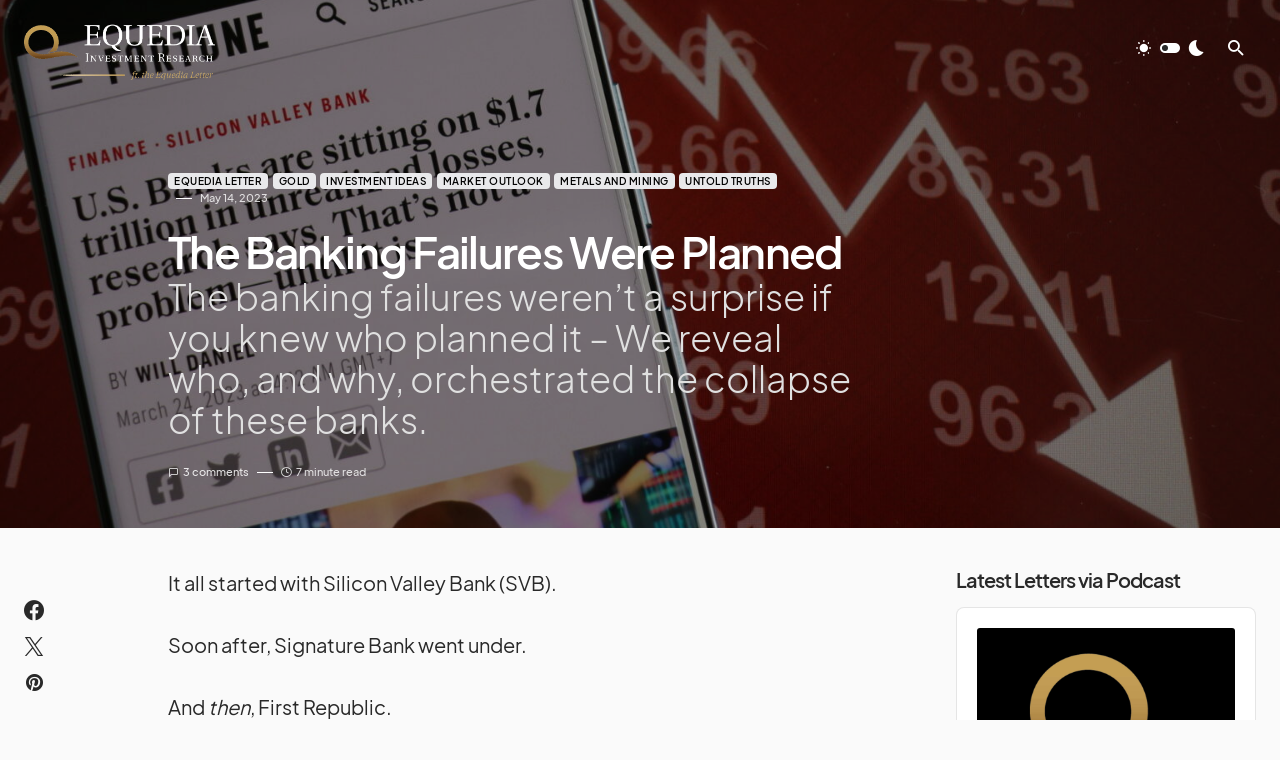

--- FILE ---
content_type: text/html; charset=UTF-8
request_url: https://www.equedia.com/the-banking-failures-were-planned/
body_size: 40669
content:
<!doctype html>
<html lang="en-US">
<head>
	<meta charset="UTF-8" />
	<meta name="viewport" content="width=device-width, initial-scale=1" />
	<link rel="profile" href="https://gmpg.org/xfn/11" />
	<meta name='robots' content='index, follow, max-image-preview:large, max-snippet:-1, max-video-preview:-1' />

	<!-- This site is optimized with the Yoast SEO Premium plugin v26.8 (Yoast SEO v26.8) - https://yoast.com/product/yoast-seo-premium-wordpress/ -->
	<title>The Banking Failures Were Planned - Equedia Investment Research</title>
	<meta name="description" content="The banking failures weren&#039;t a surprise if you knew who planned it. We reveal who, and why, orchestrated the collapse of these banks." />
	<link rel="canonical" href="https://www.equedia.com/the-banking-failures-were-planned/" />
	<meta property="og:locale" content="en_US" />
	<meta property="og:type" content="article" />
	<meta property="og:title" content="The Banking Failures Were Planned" />
	<meta property="og:description" content="The banking failures weren&#039;t a surprise if you knew who planned it. We reveal who, and why, orchestrated the collapse of these banks." />
	<meta property="og:url" content="https://www.equedia.com/the-banking-failures-were-planned/" />
	<meta property="og:site_name" content="Equedia Investment Research" />
	<meta property="article:publisher" content="http://facebook.com/equedia" />
	<meta property="article:author" content="https://www.facebook.com/equedia" />
	<meta property="article:published_time" content="2023-05-14T05:36:52+00:00" />
	<meta property="article:modified_time" content="2023-05-17T04:57:39+00:00" />
	<meta property="og:image" content="https://www.equedia.com/wp-content/uploads/2023/05/bank-headline-failure.jpg" />
	<meta property="og:image:width" content="2000" />
	<meta property="og:image:height" content="1123" />
	<meta property="og:image:type" content="image/jpeg" />
	<meta name="author" content="Equedia" />
	<meta name="twitter:card" content="summary_large_image" />
	<meta name="twitter:creator" content="@https://twitter.com/equedia" />
	<meta name="twitter:site" content="@equedia" />
	<meta name="twitter:label1" content="Written by" />
	<meta name="twitter:data1" content="Equedia" />
	<meta name="twitter:label2" content="Est. reading time" />
	<meta name="twitter:data2" content="8 minutes" />
	<script type="application/ld+json" class="yoast-schema-graph">{"@context":"https://schema.org","@graph":[{"@type":"Article","@id":"https://www.equedia.com/the-banking-failures-were-planned/#article","isPartOf":{"@id":"https://www.equedia.com/the-banking-failures-were-planned/"},"author":{"name":"Equedia","@id":"https://www.equedia.com/#/schema/person/749ba93f5c0872f8fb5c590f6e770966"},"headline":"The Banking Failures Were Planned","datePublished":"2023-05-14T05:36:52+00:00","dateModified":"2023-05-17T04:57:39+00:00","mainEntityOfPage":{"@id":"https://www.equedia.com/the-banking-failures-were-planned/"},"wordCount":1715,"commentCount":3,"image":{"@id":"https://www.equedia.com/the-banking-failures-were-planned/#primaryimage"},"thumbnailUrl":"https://www.equedia.com/wp-content/uploads/2023/05/bank-headline-failure.jpg","keywords":["bank failure","bank run","CBDC","currency","debt","fed","federal reserve","gold","silicon valley bank","treasuries"],"articleSection":["Equedia Letter","Gold","Investment Ideas","Market Outlook","Metals and Mining","Untold Truths"],"inLanguage":"en-US","potentialAction":[{"@type":"CommentAction","name":"Comment","target":["https://www.equedia.com/the-banking-failures-were-planned/#respond"]}]},{"@type":"WebPage","@id":"https://www.equedia.com/the-banking-failures-were-planned/","url":"https://www.equedia.com/the-banking-failures-were-planned/","name":"The Banking Failures Were Planned - Equedia Investment Research","isPartOf":{"@id":"https://www.equedia.com/#website"},"primaryImageOfPage":{"@id":"https://www.equedia.com/the-banking-failures-were-planned/#primaryimage"},"image":{"@id":"https://www.equedia.com/the-banking-failures-were-planned/#primaryimage"},"thumbnailUrl":"https://www.equedia.com/wp-content/uploads/2023/05/bank-headline-failure.jpg","datePublished":"2023-05-14T05:36:52+00:00","dateModified":"2023-05-17T04:57:39+00:00","author":{"@id":"https://www.equedia.com/#/schema/person/749ba93f5c0872f8fb5c590f6e770966"},"description":"The banking failures weren't a surprise if you knew who planned it. We reveal who, and why, orchestrated the collapse of these banks.","breadcrumb":{"@id":"https://www.equedia.com/the-banking-failures-were-planned/#breadcrumb"},"inLanguage":"en-US","potentialAction":[{"@type":"ReadAction","target":["https://www.equedia.com/the-banking-failures-were-planned/"]}]},{"@type":"ImageObject","inLanguage":"en-US","@id":"https://www.equedia.com/the-banking-failures-were-planned/#primaryimage","url":"https://www.equedia.com/wp-content/uploads/2023/05/bank-headline-failure.jpg","contentUrl":"https://www.equedia.com/wp-content/uploads/2023/05/bank-headline-failure.jpg","width":2000,"height":1123},{"@type":"BreadcrumbList","@id":"https://www.equedia.com/the-banking-failures-were-planned/#breadcrumb","itemListElement":[{"@type":"ListItem","position":1,"name":"Home","item":"https://www.equedia.com/"},{"@type":"ListItem","position":2,"name":"The Banking Failures Were Planned"}]},{"@type":"WebSite","@id":"https://www.equedia.com/#website","url":"https://www.equedia.com/","name":"Equedia Investment Research","description":"Revealing the Truths About the Stock Market","potentialAction":[{"@type":"SearchAction","target":{"@type":"EntryPoint","urlTemplate":"https://www.equedia.com/?s={search_term_string}"},"query-input":{"@type":"PropertyValueSpecification","valueRequired":true,"valueName":"search_term_string"}}],"inLanguage":"en-US"},{"@type":"Person","@id":"https://www.equedia.com/#/schema/person/749ba93f5c0872f8fb5c590f6e770966","name":"Equedia","image":{"@type":"ImageObject","inLanguage":"en-US","@id":"https://www.equedia.com/#/schema/person/image/","url":"https://secure.gravatar.com/avatar/635ecd476dc1098ca123a612578f283ca442aaf7cf449c5ffc55dd62d647ddae?s=96&d=mm&r=g","contentUrl":"https://secure.gravatar.com/avatar/635ecd476dc1098ca123a612578f283ca442aaf7cf449c5ffc55dd62d647ddae?s=96&d=mm&r=g","caption":"Equedia"},"description":"The Equedia Letter is Canada’s fastest growing and largest investment newsletter dedicated to revealing the truths about the stock market.","sameAs":["http://www.equedia.com","https://www.facebook.com/equedia","https://x.com/https://twitter.com/equedia"],"url":"https://www.equedia.com/author/admin/"}]}</script>
	<!-- / Yoast SEO Premium plugin. -->


<link rel='dns-prefetch' href='//www.equedia.com' />
<link rel="alternate" type="application/rss+xml" title="Equedia Investment Research &raquo; Feed" href="https://www.equedia.com/feed/" />
<link rel="alternate" type="application/rss+xml" title="Equedia Investment Research &raquo; Comments Feed" href="https://www.equedia.com/comments/feed/" />
<link rel="alternate" type="application/rss+xml" title="Equedia Investment Research &raquo; The Banking Failures Were Planned Comments Feed" href="https://www.equedia.com/the-banking-failures-were-planned/feed/" />
<link rel="alternate" title="oEmbed (JSON)" type="application/json+oembed" href="https://www.equedia.com/wp-json/oembed/1.0/embed?url=https%3A%2F%2Fwww.equedia.com%2Fthe-banking-failures-were-planned%2F" />
<link rel="alternate" title="oEmbed (XML)" type="text/xml+oembed" href="https://www.equedia.com/wp-json/oembed/1.0/embed?url=https%3A%2F%2Fwww.equedia.com%2Fthe-banking-failures-were-planned%2F&#038;format=xml" />
			<link rel="preload" href="https://www.equedia.com/wp-content/plugins/canvas/assets/fonts/canvas-icons.woff" as="font" type="font/woff" crossorigin>
			<style id='wp-img-auto-sizes-contain-inline-css'>
img:is([sizes=auto i],[sizes^="auto," i]){contain-intrinsic-size:3000px 1500px}
/*# sourceURL=wp-img-auto-sizes-contain-inline-css */
</style>
<link rel='stylesheet' id='dashicons-css' href='https://www.equedia.com/wp-includes/css/dashicons.css?ver=6e004cc117e6ea2b750f0fe7003ca6c0' media='all' />
<link rel='stylesheet' id='post-views-counter-frontend-css' href='https://www.equedia.com/wp-content/plugins/post-views-counter/css/frontend.css?ver=1.7.3' media='all' />
<link rel='stylesheet' id='canvas-css' href='https://www.equedia.com/wp-content/plugins/canvas/assets/css/canvas.css?ver=2.5.1' media='all' />
<link rel='alternate stylesheet' id='powerkit-icons-css' href='https://www.equedia.com/wp-content/plugins/powerkit/assets/fonts/powerkit-icons.woff?ver=3.0.4' as='font' type='font/wof' crossorigin />
<link rel='stylesheet' id='powerkit-css' href='https://www.equedia.com/wp-content/plugins/powerkit/assets/css/powerkit.css?ver=3.0.4' media='all' />
<style id='wp-emoji-styles-inline-css'>

	img.wp-smiley, img.emoji {
		display: inline !important;
		border: none !important;
		box-shadow: none !important;
		height: 1em !important;
		width: 1em !important;
		margin: 0 0.07em !important;
		vertical-align: -0.1em !important;
		background: none !important;
		padding: 0 !important;
	}
/*# sourceURL=wp-emoji-styles-inline-css */
</style>
<style id='wp-block-library-inline-css'>
:root{
  --wp-block-synced-color:#7a00df;
  --wp-block-synced-color--rgb:122, 0, 223;
  --wp-bound-block-color:var(--wp-block-synced-color);
  --wp-editor-canvas-background:#ddd;
  --wp-admin-theme-color:#007cba;
  --wp-admin-theme-color--rgb:0, 124, 186;
  --wp-admin-theme-color-darker-10:#006ba1;
  --wp-admin-theme-color-darker-10--rgb:0, 107, 160.5;
  --wp-admin-theme-color-darker-20:#005a87;
  --wp-admin-theme-color-darker-20--rgb:0, 90, 135;
  --wp-admin-border-width-focus:2px;
}
@media (min-resolution:192dpi){
  :root{
    --wp-admin-border-width-focus:1.5px;
  }
}
.wp-element-button{
  cursor:pointer;
}

:root .has-very-light-gray-background-color{
  background-color:#eee;
}
:root .has-very-dark-gray-background-color{
  background-color:#313131;
}
:root .has-very-light-gray-color{
  color:#eee;
}
:root .has-very-dark-gray-color{
  color:#313131;
}
:root .has-vivid-green-cyan-to-vivid-cyan-blue-gradient-background{
  background:linear-gradient(135deg, #00d084, #0693e3);
}
:root .has-purple-crush-gradient-background{
  background:linear-gradient(135deg, #34e2e4, #4721fb 50%, #ab1dfe);
}
:root .has-hazy-dawn-gradient-background{
  background:linear-gradient(135deg, #faaca8, #dad0ec);
}
:root .has-subdued-olive-gradient-background{
  background:linear-gradient(135deg, #fafae1, #67a671);
}
:root .has-atomic-cream-gradient-background{
  background:linear-gradient(135deg, #fdd79a, #004a59);
}
:root .has-nightshade-gradient-background{
  background:linear-gradient(135deg, #330968, #31cdcf);
}
:root .has-midnight-gradient-background{
  background:linear-gradient(135deg, #020381, #2874fc);
}
:root{
  --wp--preset--font-size--normal:16px;
  --wp--preset--font-size--huge:42px;
}

.has-regular-font-size{
  font-size:1em;
}

.has-larger-font-size{
  font-size:2.625em;
}

.has-normal-font-size{
  font-size:var(--wp--preset--font-size--normal);
}

.has-huge-font-size{
  font-size:var(--wp--preset--font-size--huge);
}

.has-text-align-center{
  text-align:center;
}

.has-text-align-left{
  text-align:left;
}

.has-text-align-right{
  text-align:right;
}

.has-fit-text{
  white-space:nowrap !important;
}

#end-resizable-editor-section{
  display:none;
}

.aligncenter{
  clear:both;
}

.items-justified-left{
  justify-content:flex-start;
}

.items-justified-center{
  justify-content:center;
}

.items-justified-right{
  justify-content:flex-end;
}

.items-justified-space-between{
  justify-content:space-between;
}

.screen-reader-text{
  border:0;
  clip-path:inset(50%);
  height:1px;
  margin:-1px;
  overflow:hidden;
  padding:0;
  position:absolute;
  width:1px;
  word-wrap:normal !important;
}

.screen-reader-text:focus{
  background-color:#ddd;
  clip-path:none;
  color:#444;
  display:block;
  font-size:1em;
  height:auto;
  left:5px;
  line-height:normal;
  padding:15px 23px 14px;
  text-decoration:none;
  top:5px;
  width:auto;
  z-index:100000;
}
html :where(.has-border-color){
  border-style:solid;
}

html :where([style*=border-top-color]){
  border-top-style:solid;
}

html :where([style*=border-right-color]){
  border-right-style:solid;
}

html :where([style*=border-bottom-color]){
  border-bottom-style:solid;
}

html :where([style*=border-left-color]){
  border-left-style:solid;
}

html :where([style*=border-width]){
  border-style:solid;
}

html :where([style*=border-top-width]){
  border-top-style:solid;
}

html :where([style*=border-right-width]){
  border-right-style:solid;
}

html :where([style*=border-bottom-width]){
  border-bottom-style:solid;
}

html :where([style*=border-left-width]){
  border-left-style:solid;
}
html :where(img[class*=wp-image-]){
  height:auto;
  max-width:100%;
}
:where(figure){
  margin:0 0 1em;
}

html :where(.is-position-sticky){
  --wp-admin--admin-bar--position-offset:var(--wp-admin--admin-bar--height, 0px);
}

@media screen and (max-width:600px){
  html :where(.is-position-sticky){
    --wp-admin--admin-bar--position-offset:0px;
  }
}

/*# sourceURL=wp-block-library-inline-css */
</style><style id='global-styles-inline-css'>
:root{--wp--preset--aspect-ratio--square: 1;--wp--preset--aspect-ratio--4-3: 4/3;--wp--preset--aspect-ratio--3-4: 3/4;--wp--preset--aspect-ratio--3-2: 3/2;--wp--preset--aspect-ratio--2-3: 2/3;--wp--preset--aspect-ratio--16-9: 16/9;--wp--preset--aspect-ratio--9-16: 9/16;--wp--preset--color--black: #000000;--wp--preset--color--cyan-bluish-gray: #abb8c3;--wp--preset--color--white: #FFFFFF;--wp--preset--color--pale-pink: #f78da7;--wp--preset--color--vivid-red: #cf2e2e;--wp--preset--color--luminous-vivid-orange: #ff6900;--wp--preset--color--luminous-vivid-amber: #fcb900;--wp--preset--color--light-green-cyan: #7bdcb5;--wp--preset--color--vivid-green-cyan: #00d084;--wp--preset--color--pale-cyan-blue: #8ed1fc;--wp--preset--color--vivid-cyan-blue: #0693e3;--wp--preset--color--vivid-purple: #9b51e0;--wp--preset--color--blue: #1830cc;--wp--preset--color--green: #03a988;--wp--preset--color--orange: #FFBC49;--wp--preset--color--red: #fb0d48;--wp--preset--color--secondary-bg: #f8f3ee;--wp--preset--color--accent-bg: #ddefe9;--wp--preset--color--secondary: #818181;--wp--preset--color--primary: #292929;--wp--preset--color--gray-50: #f8f9fa;--wp--preset--color--gray-100: #f8f9fb;--wp--preset--color--gray-200: #e9ecef;--wp--preset--color--gray-300: #dee2e6;--wp--preset--gradient--vivid-cyan-blue-to-vivid-purple: linear-gradient(135deg,rgb(6,147,227) 0%,rgb(155,81,224) 100%);--wp--preset--gradient--light-green-cyan-to-vivid-green-cyan: linear-gradient(135deg,rgb(122,220,180) 0%,rgb(0,208,130) 100%);--wp--preset--gradient--luminous-vivid-amber-to-luminous-vivid-orange: linear-gradient(135deg,rgb(252,185,0) 0%,rgb(255,105,0) 100%);--wp--preset--gradient--luminous-vivid-orange-to-vivid-red: linear-gradient(135deg,rgb(255,105,0) 0%,rgb(207,46,46) 100%);--wp--preset--gradient--very-light-gray-to-cyan-bluish-gray: linear-gradient(135deg,rgb(238,238,238) 0%,rgb(169,184,195) 100%);--wp--preset--gradient--cool-to-warm-spectrum: linear-gradient(135deg,rgb(74,234,220) 0%,rgb(151,120,209) 20%,rgb(207,42,186) 40%,rgb(238,44,130) 60%,rgb(251,105,98) 80%,rgb(254,248,76) 100%);--wp--preset--gradient--blush-light-purple: linear-gradient(135deg,rgb(255,206,236) 0%,rgb(152,150,240) 100%);--wp--preset--gradient--blush-bordeaux: linear-gradient(135deg,rgb(254,205,165) 0%,rgb(254,45,45) 50%,rgb(107,0,62) 100%);--wp--preset--gradient--luminous-dusk: linear-gradient(135deg,rgb(255,203,112) 0%,rgb(199,81,192) 50%,rgb(65,88,208) 100%);--wp--preset--gradient--pale-ocean: linear-gradient(135deg,rgb(255,245,203) 0%,rgb(182,227,212) 50%,rgb(51,167,181) 100%);--wp--preset--gradient--electric-grass: linear-gradient(135deg,rgb(202,248,128) 0%,rgb(113,206,126) 100%);--wp--preset--gradient--midnight: linear-gradient(135deg,rgb(2,3,129) 0%,rgb(40,116,252) 100%);--wp--preset--font-size--small: 13px;--wp--preset--font-size--medium: 20px;--wp--preset--font-size--large: 36px;--wp--preset--font-size--x-large: 42px;--wp--preset--font-size--regular: 16px;--wp--preset--font-size--huge: 48px;--wp--preset--spacing--20: 0.44rem;--wp--preset--spacing--30: 0.67rem;--wp--preset--spacing--40: 1rem;--wp--preset--spacing--50: 1.5rem;--wp--preset--spacing--60: 2.25rem;--wp--preset--spacing--70: 3.38rem;--wp--preset--spacing--80: 5.06rem;--wp--preset--shadow--natural: 6px 6px 9px rgba(0, 0, 0, 0.2);--wp--preset--shadow--deep: 12px 12px 50px rgba(0, 0, 0, 0.4);--wp--preset--shadow--sharp: 6px 6px 0px rgba(0, 0, 0, 0.2);--wp--preset--shadow--outlined: 6px 6px 0px -3px rgb(255, 255, 255), 6px 6px rgb(0, 0, 0);--wp--preset--shadow--crisp: 6px 6px 0px rgb(0, 0, 0);}:where(.is-layout-flex){gap: 0.5em;}:where(.is-layout-grid){gap: 0.5em;}body .is-layout-flex{display: flex;}.is-layout-flex{flex-wrap: wrap;align-items: center;}.is-layout-flex > :is(*, div){margin: 0;}body .is-layout-grid{display: grid;}.is-layout-grid > :is(*, div){margin: 0;}:where(.wp-block-columns.is-layout-flex){gap: 2em;}:where(.wp-block-columns.is-layout-grid){gap: 2em;}:where(.wp-block-post-template.is-layout-flex){gap: 1.25em;}:where(.wp-block-post-template.is-layout-grid){gap: 1.25em;}.has-black-color{color: var(--wp--preset--color--black) !important;}.has-cyan-bluish-gray-color{color: var(--wp--preset--color--cyan-bluish-gray) !important;}.has-white-color{color: var(--wp--preset--color--white) !important;}.has-pale-pink-color{color: var(--wp--preset--color--pale-pink) !important;}.has-vivid-red-color{color: var(--wp--preset--color--vivid-red) !important;}.has-luminous-vivid-orange-color{color: var(--wp--preset--color--luminous-vivid-orange) !important;}.has-luminous-vivid-amber-color{color: var(--wp--preset--color--luminous-vivid-amber) !important;}.has-light-green-cyan-color{color: var(--wp--preset--color--light-green-cyan) !important;}.has-vivid-green-cyan-color{color: var(--wp--preset--color--vivid-green-cyan) !important;}.has-pale-cyan-blue-color{color: var(--wp--preset--color--pale-cyan-blue) !important;}.has-vivid-cyan-blue-color{color: var(--wp--preset--color--vivid-cyan-blue) !important;}.has-vivid-purple-color{color: var(--wp--preset--color--vivid-purple) !important;}.has-black-background-color{background-color: var(--wp--preset--color--black) !important;}.has-cyan-bluish-gray-background-color{background-color: var(--wp--preset--color--cyan-bluish-gray) !important;}.has-white-background-color{background-color: var(--wp--preset--color--white) !important;}.has-pale-pink-background-color{background-color: var(--wp--preset--color--pale-pink) !important;}.has-vivid-red-background-color{background-color: var(--wp--preset--color--vivid-red) !important;}.has-luminous-vivid-orange-background-color{background-color: var(--wp--preset--color--luminous-vivid-orange) !important;}.has-luminous-vivid-amber-background-color{background-color: var(--wp--preset--color--luminous-vivid-amber) !important;}.has-light-green-cyan-background-color{background-color: var(--wp--preset--color--light-green-cyan) !important;}.has-vivid-green-cyan-background-color{background-color: var(--wp--preset--color--vivid-green-cyan) !important;}.has-pale-cyan-blue-background-color{background-color: var(--wp--preset--color--pale-cyan-blue) !important;}.has-vivid-cyan-blue-background-color{background-color: var(--wp--preset--color--vivid-cyan-blue) !important;}.has-vivid-purple-background-color{background-color: var(--wp--preset--color--vivid-purple) !important;}.has-black-border-color{border-color: var(--wp--preset--color--black) !important;}.has-cyan-bluish-gray-border-color{border-color: var(--wp--preset--color--cyan-bluish-gray) !important;}.has-white-border-color{border-color: var(--wp--preset--color--white) !important;}.has-pale-pink-border-color{border-color: var(--wp--preset--color--pale-pink) !important;}.has-vivid-red-border-color{border-color: var(--wp--preset--color--vivid-red) !important;}.has-luminous-vivid-orange-border-color{border-color: var(--wp--preset--color--luminous-vivid-orange) !important;}.has-luminous-vivid-amber-border-color{border-color: var(--wp--preset--color--luminous-vivid-amber) !important;}.has-light-green-cyan-border-color{border-color: var(--wp--preset--color--light-green-cyan) !important;}.has-vivid-green-cyan-border-color{border-color: var(--wp--preset--color--vivid-green-cyan) !important;}.has-pale-cyan-blue-border-color{border-color: var(--wp--preset--color--pale-cyan-blue) !important;}.has-vivid-cyan-blue-border-color{border-color: var(--wp--preset--color--vivid-cyan-blue) !important;}.has-vivid-purple-border-color{border-color: var(--wp--preset--color--vivid-purple) !important;}.has-vivid-cyan-blue-to-vivid-purple-gradient-background{background: var(--wp--preset--gradient--vivid-cyan-blue-to-vivid-purple) !important;}.has-light-green-cyan-to-vivid-green-cyan-gradient-background{background: var(--wp--preset--gradient--light-green-cyan-to-vivid-green-cyan) !important;}.has-luminous-vivid-amber-to-luminous-vivid-orange-gradient-background{background: var(--wp--preset--gradient--luminous-vivid-amber-to-luminous-vivid-orange) !important;}.has-luminous-vivid-orange-to-vivid-red-gradient-background{background: var(--wp--preset--gradient--luminous-vivid-orange-to-vivid-red) !important;}.has-very-light-gray-to-cyan-bluish-gray-gradient-background{background: var(--wp--preset--gradient--very-light-gray-to-cyan-bluish-gray) !important;}.has-cool-to-warm-spectrum-gradient-background{background: var(--wp--preset--gradient--cool-to-warm-spectrum) !important;}.has-blush-light-purple-gradient-background{background: var(--wp--preset--gradient--blush-light-purple) !important;}.has-blush-bordeaux-gradient-background{background: var(--wp--preset--gradient--blush-bordeaux) !important;}.has-luminous-dusk-gradient-background{background: var(--wp--preset--gradient--luminous-dusk) !important;}.has-pale-ocean-gradient-background{background: var(--wp--preset--gradient--pale-ocean) !important;}.has-electric-grass-gradient-background{background: var(--wp--preset--gradient--electric-grass) !important;}.has-midnight-gradient-background{background: var(--wp--preset--gradient--midnight) !important;}.has-small-font-size{font-size: var(--wp--preset--font-size--small) !important;}.has-medium-font-size{font-size: var(--wp--preset--font-size--medium) !important;}.has-large-font-size{font-size: var(--wp--preset--font-size--large) !important;}.has-x-large-font-size{font-size: var(--wp--preset--font-size--x-large) !important;}
/*# sourceURL=global-styles-inline-css */
</style>
<style id='core-block-supports-inline-css'>
/**
 * Core styles: block-supports
 */

/*# sourceURL=core-block-supports-inline-css */
</style>

<style id='classic-theme-styles-inline-css'>
/**
 * These rules are needed for backwards compatibility.
 * They should match the button element rules in the base theme.json file.
 */
.wp-block-button__link {
	color: #ffffff;
	background-color: #32373c;
	border-radius: 9999px; /* 100% causes an oval, but any explicit but really high value retains the pill shape. */

	/* This needs a low specificity so it won't override the rules from the button element if defined in theme.json. */
	box-shadow: none;
	text-decoration: none;

	/* The extra 2px are added to size solids the same as the outline versions.*/
	padding: calc(0.667em + 2px) calc(1.333em + 2px);

	font-size: 1.125em;
}

.wp-block-file__button {
	background: #32373c;
	color: #ffffff;
	text-decoration: none;
}

/*# sourceURL=/wp-includes/css/classic-themes.css */
</style>
<link rel='stylesheet' id='canvas-block-posts-sidebar-css' href='https://www.equedia.com/wp-content/plugins/canvas/components/posts/block-posts-sidebar/block-posts-sidebar.css?ver=1751786137' media='all' />
<link rel='stylesheet' id='absolute-reviews-css' href='https://www.equedia.com/wp-content/plugins/absolute-reviews/public/css/absolute-reviews-public.css?ver=1.1.6' media='all' />
<link rel='stylesheet' id='canvas-block-heading-style-css' href='https://www.equedia.com/wp-content/plugins/canvas/components/content-formatting/block-heading/block.css?ver=1751786137' media='all' />
<link rel='stylesheet' id='canvas-block-list-style-css' href='https://www.equedia.com/wp-content/plugins/canvas/components/content-formatting/block-list/block.css?ver=1751786137' media='all' />
<link rel='stylesheet' id='canvas-block-paragraph-style-css' href='https://www.equedia.com/wp-content/plugins/canvas/components/content-formatting/block-paragraph/block.css?ver=1751786137' media='all' />
<link rel='stylesheet' id='canvas-block-separator-style-css' href='https://www.equedia.com/wp-content/plugins/canvas/components/content-formatting/block-separator/block.css?ver=1751786137' media='all' />
<link rel='stylesheet' id='canvas-block-group-style-css' href='https://www.equedia.com/wp-content/plugins/canvas/components/basic-elements/block-group/block.css?ver=1751786137' media='all' />
<link rel='stylesheet' id='canvas-block-cover-style-css' href='https://www.equedia.com/wp-content/plugins/canvas/components/basic-elements/block-cover/block.css?ver=1751786137' media='all' />
<link rel='stylesheet' id='powerkit-author-box-css' href='https://www.equedia.com/wp-content/plugins/powerkit/modules/author-box/public/css/public-powerkit-author-box.css?ver=3.0.4' media='all' />
<link rel='stylesheet' id='powerkit-basic-elements-css' href='https://www.equedia.com/wp-content/plugins/powerkit/modules/basic-elements/public/css/public-powerkit-basic-elements.css?ver=3.0.4' media='screen' />
<link rel='stylesheet' id='powerkit-coming-soon-css' href='https://www.equedia.com/wp-content/plugins/powerkit/modules/coming-soon/public/css/public-powerkit-coming-soon.css?ver=3.0.4' media='all' />
<link rel='stylesheet' id='powerkit-content-formatting-css' href='https://www.equedia.com/wp-content/plugins/powerkit/modules/content-formatting/public/css/public-powerkit-content-formatting.css?ver=3.0.4' media='all' />
<link rel='stylesheet' id='powerkit-сontributors-css' href='https://www.equedia.com/wp-content/plugins/powerkit/modules/contributors/public/css/public-powerkit-contributors.css?ver=3.0.4' media='all' />
<link rel='stylesheet' id='powerkit-facebook-css' href='https://www.equedia.com/wp-content/plugins/powerkit/modules/facebook/public/css/public-powerkit-facebook.css?ver=3.0.4' media='all' />
<link rel='stylesheet' id='powerkit-featured-categories-css' href='https://www.equedia.com/wp-content/plugins/powerkit/modules/featured-categories/public/css/public-powerkit-featured-categories.css?ver=3.0.4' media='all' />
<link rel='stylesheet' id='powerkit-inline-posts-css' href='https://www.equedia.com/wp-content/plugins/powerkit/modules/inline-posts/public/css/public-powerkit-inline-posts.css?ver=3.0.4' media='all' />
<link rel='stylesheet' id='powerkit-instagram-css' href='https://www.equedia.com/wp-content/plugins/powerkit/modules/instagram/public/css/public-powerkit-instagram.css?ver=3.0.4' media='all' />
<link rel='stylesheet' id='powerkit-justified-gallery-css' href='https://www.equedia.com/wp-content/plugins/powerkit/modules/justified-gallery/public/css/public-powerkit-justified-gallery.css?ver=3.0.4' media='all' />
<link rel='stylesheet' id='glightbox-css' href='https://www.equedia.com/wp-content/plugins/powerkit/modules/lightbox/public/css/glightbox.min.css?ver=3.0.4' media='all' />
<link rel='stylesheet' id='powerkit-lightbox-css' href='https://www.equedia.com/wp-content/plugins/powerkit/modules/lightbox/public/css/public-powerkit-lightbox.css?ver=3.0.4' media='all' />
<link rel='stylesheet' id='powerkit-opt-in-forms-css' href='https://www.equedia.com/wp-content/plugins/powerkit/modules/opt-in-forms/public/css/public-powerkit-opt-in-forms.css?ver=3.0.4' media='all' />
<link rel='stylesheet' id='powerkit-pinterest-css' href='https://www.equedia.com/wp-content/plugins/powerkit/modules/pinterest/public/css/public-powerkit-pinterest.css?ver=3.0.4' media='all' />
<link rel='stylesheet' id='powerkit-widget-posts-css' href='https://www.equedia.com/wp-content/plugins/powerkit/modules/posts/public/css/public-powerkit-widget-posts.css?ver=3.0.4' media='all' />
<link rel='stylesheet' id='powerkit-scroll-to-top-css' href='https://www.equedia.com/wp-content/plugins/powerkit/modules/scroll-to-top/public/css/public-powerkit-scroll-to-top.css?ver=3.0.4' media='all' />
<link rel='stylesheet' id='powerkit-share-buttons-css' href='https://www.equedia.com/wp-content/plugins/powerkit/modules/share-buttons/public/css/public-powerkit-share-buttons.css?ver=3.0.4' media='all' />
<link rel='stylesheet' id='powerkit-slider-gallery-css' href='https://www.equedia.com/wp-content/plugins/powerkit/modules/slider-gallery/public/css/public-powerkit-slider-gallery.css?ver=3.0.4' media='all' />
<link rel='stylesheet' id='powerkit-social-links-css' href='https://www.equedia.com/wp-content/plugins/powerkit/modules/social-links/public/css/public-powerkit-social-links.css?ver=3.0.4' media='all' />
<link rel='stylesheet' id='powerkit-table-of-contents-css' href='https://www.equedia.com/wp-content/plugins/powerkit/modules/table-of-contents/public/css/public-powerkit-table-of-contents.css?ver=3.0.4' media='all' />
<link rel='stylesheet' id='powerkit-twitter-css' href='https://www.equedia.com/wp-content/plugins/powerkit/modules/twitter/public/css/public-powerkit-twitter.css?ver=3.0.4' media='all' />
<link rel='stylesheet' id='powerkit-widget-about-css' href='https://www.equedia.com/wp-content/plugins/powerkit/modules/widget-about/public/css/public-powerkit-widget-about.css?ver=3.0.4' media='all' />
<link rel='stylesheet' id='stcr-style-css' href='https://www.equedia.com/wp-content/plugins/subscribe-to-comments-reloaded/includes/css/stcr-style.css?ver=6e004cc117e6ea2b750f0fe7003ca6c0' media='all' />
<link rel='stylesheet' id='crp-style-rounded-thumbs-css' href='https://www.equedia.com/wp-content/plugins/contextual-related-posts/css/rounded-thumbs.min.css?ver=4.1.0' media='all' />
<style id='crp-style-rounded-thumbs-inline-css'>

			.crp_related.crp-rounded-thumbs a {
				width: 150px;
                height: 150px;
				text-decoration: none;
			}
			.crp_related.crp-rounded-thumbs img {
				max-width: 150px;
				margin: auto;
			}
			.crp_related.crp-rounded-thumbs .crp_title {
				width: 100%;
			}
			
/*# sourceURL=crp-style-rounded-thumbs-inline-css */
</style>
<link rel='stylesheet' id='csco-styles-css' href='https://www.equedia.com/wp-content/themes/blueprint/style.css?ver=1.1.0' media='all' />
<style id='csco-styles-inline-css'>
.searchwp-live-search-no-min-chars:after { content: "Continue typing" }
/*# sourceURL=csco-styles-inline-css */
</style>
<link rel='stylesheet' id='tablepress-default-css' href='https://www.equedia.com/wp-content/plugins/tablepress/css/build/default.css?ver=3.2.6' media='all' />
<style id='csco-theme-fonts-inline-css'>
@font-face {font-family: plus-jakarta-sans;src: url('https://www.equedia.com/wp-content/themes/blueprint/assets/static/fonts/plus-jakarta-sans-300.woff2') format('woff2'),url('https://www.equedia.com/wp-content/themes/blueprint/assets/static/fonts/plus-jakarta-sans-300.woff') format('woff');font-weight: 300;font-style: normal;font-display: swap;}@font-face {font-family: plus-jakarta-sans;src: url('https://www.equedia.com/wp-content/themes/blueprint/assets/static/fonts/plus-jakarta-sans-regular.woff2') format('woff2'),url('https://www.equedia.com/wp-content/themes/blueprint/assets/static/fonts/plus-jakarta-sans-regular.woff') format('woff');font-weight: 400;font-style: normal;font-display: swap;}@font-face {font-family: plus-jakarta-sans;src: url('https://www.equedia.com/wp-content/themes/blueprint/assets/static/fonts/plus-jakarta-sans-500.woff2') format('woff2'),url('https://www.equedia.com/wp-content/themes/blueprint/assets/static/fonts/plus-jakarta-sans-500.woff') format('woff');font-weight: 500;font-style: normal;font-display: swap;}@font-face {font-family: plus-jakarta-sans;src: url('https://www.equedia.com/wp-content/themes/blueprint/assets/static/fonts/plus-jakarta-sans-600.woff2') format('woff2'),url('https://www.equedia.com/wp-content/themes/blueprint/assets/static/fonts/plus-jakarta-sans-600.woff') format('woff');font-weight: 600;font-style: normal;font-display: swap;}@font-face {font-family: plus-jakarta-sans;src: url('https://www.equedia.com/wp-content/themes/blueprint/assets/static/fonts/plus-jakarta-sans-700.woff2') format('woff2'),url('https://www.equedia.com/wp-content/themes/blueprint/assets/static/fonts/plus-jakarta-sans-700.woff') format('woff');font-weight: 700;font-style: normal;font-display: swap;}
/*# sourceURL=csco-theme-fonts-inline-css */
</style>
<style id='csco-customizer-output-styles-inline-css'>
:root, [data-site-scheme="default"]{--cs-color-site-background:#fafafa;--cs-color-header-background:#ffffff;--cs-color-header-background-alpha:rgba(255,255,255,0.85);--cs-color-submenu-background:rgba(255,255,255,0.85);--cs-color-search-background:rgba(255,255,255,0.85);--cs-color-multi-column-background:rgba(255,255,255,0.85);--cs-color-fullscreen-menu-background:rgba(255,255,255,0.85);--cs-color-footer-background:#ffffff;--cs-color-footer-bottom-background:#fafafa;}:root, [data-scheme="default"]{--cs-color-overlay-background:rgba(0,0,0,0.15);--cs-color-overlay-secondary-background:rgba(0,0,0,0.35);--cs-color-link:#000000;--cs-color-link-hover:#a3a3a3;--cs-color-accent:#191919;--cs-color-secondary:#a3a3a3;--cs-palette-color-secondary:#a3a3a3;--cs-color-button:#292929;--cs-color-button-contrast:#ffffff;--cs-color-button-hover:#515151;--cs-color-button-hover-contrast:#ffffff;--cs-color-category:#e9e9eb;--cs-color-category-contrast:#000000;--cs-color-category-hover:#454558;--cs-color-category-hover-contrast:#ffffff;--cs-color-tags:#ededed;--cs-color-tags-contrast:#292929;--cs-color-tags-hover:#000000;--cs-color-tags-hover-contrast:#ffffff;--cs-color-post-meta:#292929;--cs-color-post-meta-link:#292929;--cs-color-post-meta-link-hover:#818181;--cs-color-excerpt:#717275;--cs-color-badge-primary:#484f7e;--cs-color-badge-secondary:#ededed;--cs-color-badge-success:#9db8ad;--cs-color-badge-danger:#cfa0b1;--cs-color-badge-warning:#cac6b4;--cs-color-badge-info:#5c6693;--cs-color-badge-dark:#000000;--cs-color-badge-light:#fafafa;}[data-scheme="default"] [class*="-badge"][class*="-primary"]{--cs-color-badge-dark-contrast:#ffffff;}[data-scheme="default"] [class*="-badge"][class*="-secondary"]{--cs-color-badge-light-contrast:#000000;}[data-scheme="default"] [class*="-badge"][class*="-success"]{--cs-color-badge-dark-contrast:#ffffff;}[data-scheme="default"] [class*="-badge"][class*="-danger"]{--cs-color-badge-dark-contrast:#ffffff;}[data-scheme="default"] [class*="-badge"][class*="-warning"]{--cs-color-badge-dark-contrast:#ffffff;}[data-scheme="default"] [class*="-badge"][class*="-info"]{--cs-color-badge-dark-contrast:#ffffff;}[data-scheme="default"] [class*="-badge"][class*="-dark"]{--cs-color-badge-dark-contrast:#ffffff;}[data-scheme="default"] [class*="-badge"][class*="-light"]{--cs-color-badge-light-contrast:#000000;}[data-site-scheme="dark"]{--cs-color-site-background:#1c1c1c;--cs-color-header-background:#1c1c1c;--cs-color-header-background-alpha:rgba(28,28,28,0.85);--cs-color-submenu-background:rgba(28,28,28,0.85);--cs-color-search-background:rgba(28,28,28,0.85);--cs-color-multi-column-background:rgba(28,28,28,0.85);--cs-color-fullscreen-menu-background:rgba(28,28,28,0.85);--cs-color-footer-background:#292929;--cs-color-footer-bottom-background:#1c1c1c;--cs-color-overlay-background:rgba(0,0,0,0.15);--cs-color-overlay-secondary-background:rgba(0,0,0,0.35);--cs-color-link:#ffffff;--cs-color-link-hover:rgba(255,255,255,0.75);}:root{--cs-color-submenu-background-dark:rgba(28,28,28,0.85);--cs-color-search-background-dark:rgba(28,28,28,0.85);--cs-color-multi-column-background-dark:rgba(28,28,28,0.85);--cs-layout-elements-border-radius:0px;--cs-thumbnail-border-radius:0px;--cs-button-border-radius:4px;--cnvs-tabs-border-radius:4px;--cs-input-border-radius:4px;--cs-badge-border-radius:4px;--cs-category-label-border-radius:4px;--cs-header-initial-height:96px;}[data-scheme="dark"]{--cs-color-accent:#191919;--cs-color-secondary:#bcbcbc;--cs-palette-color-secondary:#bcbcbc;--cs-color-button:#292929;--cs-color-button-contrast:#ffffff;--cs-color-button-hover:#7a7a7a;--cs-color-button-hover-contrast:#ffffff;--cs-color-category:#e9e9eb;--cs-color-category-contrast:#000000;--cs-color-category-hover:#818181;--cs-color-category-hover-contrast:#ffffff;--cs-color-post-meta:#ffffff;--cs-color-post-meta-link:#ffffff;--cs-color-post-meta-link-hover:#818181;--cs-color-excerpt:#e0e0e0;--cs-color-badge-primary:#484f7e;--cs-color-badge-secondary:#ededed;--cs-color-badge-success:#9db8ad;--cs-color-badge-danger:#cfa0b1;--cs-color-badge-warning:#cac6b4;--cs-color-badge-info:#5c6693;--cs-color-badge-dark:rgba(255,255,255,0.7);--cs-color-badge-light:rgb(238,238,238);}[data-scheme="dark"] [class*="-badge"][class*="-primary"]{--cs-color-badge-dark-contrast:#ffffff;}[data-scheme="dark"] [class*="-badge"][class*="-secondary"]{--cs-color-badge-light-contrast:#000000;}[data-scheme="dark"] [class*="-badge"][class*="-success"]{--cs-color-badge-dark-contrast:#ffffff;}[data-scheme="dark"] [class*="-badge"][class*="-danger"]{--cs-color-badge-dark-contrast:#ffffff;}[data-scheme="dark"] [class*="-badge"][class*="-warning"]{--cs-color-badge-dark-contrast:#ffffff;}[data-scheme="dark"] [class*="-badge"][class*="-info"]{--cs-color-badge-dark-contrast:#ffffff;}[data-scheme="dark"] [class*="-badge"][class*="-dark"]{--cs-color-badge-dark-contrast:#ffffff;}[data-scheme="dark"] [class*="-badge"][class*="-light"]{--cs-color-badge-light-contrast:#020202;}:root .cnvs-block-section-heading, [data-scheme="default"] .cnvs-block-section-heading, [data-scheme="dark"] [data-scheme="default"] .cnvs-block-section-heading{--cnvs-section-heading-border-color:#d5d5d5;}[data-scheme="dark"] .cnvs-block-section-heading{--cnvs-section-heading-border-color:#494949;}:root .cs-header__widgets-column .cnvs-block-section-heading, [data-scheme="dark"] [data-scheme="default"] .cs-header__widgets-column .cnvs-block-section-heading{--cnvs-section-heading-border-color:#d5d5d5;}[data-scheme="dark"] .cs-header__widgets-column .cnvs-block-section-heading{--cnvs-section-heading-border-color:#494949;}
/*# sourceURL=csco-customizer-output-styles-inline-css */
</style>
<script src="https://www.equedia.com/wp-includes/js/jquery/jquery.js?ver=3.7.1" id="jquery-core-js"></script>
<script src="https://www.equedia.com/wp-includes/js/jquery/jquery-migrate.js?ver=3.4.1" id="jquery-migrate-js"></script>
<link rel="https://api.w.org/" href="https://www.equedia.com/wp-json/" /><link rel="alternate" title="JSON" type="application/json" href="https://www.equedia.com/wp-json/wp/v2/posts/69166" /><link rel="EditURI" type="application/rsd+xml" title="RSD" href="https://www.equedia.com/xmlrpc.php?rsd" />

<link rel='shortlink' href='https://www.equedia.com/?p=69166' />
		<link rel="preload" href="https://www.equedia.com/wp-content/plugins/absolute-reviews/fonts/absolute-reviews-icons.woff" as="font" type="font/woff" crossorigin>
		<!-- Google tag (gtag.js) -->
<script async src="https://www.googletagmanager.com/gtag/js?id=G-WZ6K3CW96Q"></script>
<script>
  window.dataLayer = window.dataLayer || [];
  function gtag(){dataLayer.push(arguments);}
  gtag('js', new Date());

  gtag('config', 'G-WZ6K3CW96Q');
</script><style type="text/css" id="tve_global_variables">:root{--tcb-background-author-image:url(https://secure.gravatar.com/avatar/635ecd476dc1098ca123a612578f283ca442aaf7cf449c5ffc55dd62d647ddae?s=256&d=mm&r=g);--tcb-background-user-image:url();--tcb-background-featured-image-thumbnail:url(https://www.equedia.com/wp-content/uploads/2023/05/bank-headline-failure.jpg);}</style>		<style type="text/css">.pp-podcast {opacity: 0;}</style>
		<style id="csco-inline-styles">
:root {
	/* Base Font */
	--cs-font-base-family: 'plus-jakarta-sans', sans-serif;
	--cs-font-base-size: 1rem;
	--cs-font-base-weight: 400;
	--cs-font-base-style: normal;
	--cs-font-base-letter-spacing: normal;
	--cs-font-base-line-height: 1.5;

	/* Primary Font */
	--cs-font-primary-family: 'plus-jakarta-sans', sans-serif;
	--cs-font-primary-size: 0.6875rem;
	--cs-font-primary-weight: 700;
	--cs-font-primary-style: normal;
	--cs-font-primary-letter-spacing: 0.125em;
	--cs-font-primary-text-transform: uppercase;

	/* Secondary Font */
	--cs-font-secondary-family: 'plus-jakarta-sans', sans-serif;
	--cs-font-secondary-size: 0.75rem;
	--cs-font-secondary-weight: 500;
	--cs-font-secondary-style: normal;
	--cs-font-secondary-letter-spacing: normal;
	--cs-font-secondary-text-transform: initial;

	/* Category Font */
	--cs-font-category-family 'plus-jakarta-sans', sans-serif;
	--cs-font-category-size: 0.625rem;
	--cs-font-category-weight: 600;
	--cs-font-category-style: normal;
	--cs-font-category-letter-spacing: 0.05em;
	--cs-font-category-text-transform: uppercase;

	/* Tags Font */
	--cs-font-tags-family: 'plus-jakarta-sans', sans-serif;
	--cs-font-tags-size: 0.6875rem;
	--cs-font-tags-weight: 600;
	--cs-font-tags-style: normal;
	--cs-font-tags-letter-spacing: 0.025em;
	--cs-font-tags-text-transform: uppercase;

	/* Post Meta Font */
	--cs-font-post-meta-family: 'plus-jakarta-sans', sans-serif;
	--cs-font-post-meta-size: 0.6875rem;
	--cs-font-post-meta-weight: 500;
	--cs-font-post-meta-style: normal;
	--cs-font-post-meta-letter-spacing: normal;
	--cs-font-post-meta-text-transform: initial;

	/* Input Font */
	--cs-font-input-family: 'plus-jakarta-sans', sans-serif;
	--cs-font-input-size: 0.875rem;
	--cs-font-input-line-height: 1.625rem;
	--cs-font-input-weight: 500;
	--cs-font-input-style: normal;
	--cs-font-input-letter-spacing: normal;
	--cs-font-input-text-transform: initial;

	/* Post Subbtitle */
	--cs-font-post-subtitle-family: 'plus-jakarta-sans', sans-serif;
	--cs-font-post-subtitle-size: 2.25rem;
	--cs-font-post-subtitle-weight: 300;
	--cs-font-post-subtitle-line-height: 1.15;
	--cs-font-post-subtitle-letter-spacing: normal;

	/* Post Content */
	--cs-font-post-content-family: 'plus-jakarta-sans', sans-serif;
	--cs-font-post-content-size: 1.25rem;
	--cs-font-post-content-letter-spacing: normal;

	/* Summary */
	--cs-font-entry-summary-family: 'plus-jakarta-sans', sans-serif;
	--cs-font-entry-summary-size: 1.25rem;
	--cs-font-entry-summary-letter-spacing: normal;

	/* Entry Excerpt */
	--cs-font-entry-excerpt-family: 'plus-jakarta-sans', sans-serif;
	--cs-font-entry-excerpt-size: 1rem;
	--cs-font-entry-excerpt-line-height: 1.5;
	--cs-font-entry-excerpt-wight: 400;
	--cs-font-entry-excerpt-letter-spacing: normal;

	/* Logos --------------- */

	/* Main Logo */
	--cs-font-main-logo-family: 'plus-jakarta-sans', sans-serif;
	--cs-font-main-logo-size: 1.5rem;
	--cs-font-main-logo-weight: 700;
	--cs-font-main-logo-style: normal;
	--cs-font-main-logo-letter-spacing: -0.05em;
	--cs-font-main-logo-text-transform: initial;

	/* Footer Logo */
	--cs-font-footer-logo-family: 'plus-jakarta-sans', sans-serif;
	--cs-font-footer-logo-size: 1.5rem;
	--cs-font-footer-logo-weight: 700;
	--cs-font-footer-logo-style: normal;
	--cs-font-footer-logo-letter-spacing: -0.05em;
	--cs-font-footer-logo-text-transform: initial;

	/* Headings --------------- */

	/* Headings */
	--cs-font-headings-family: 'plus-jakarta-sans', sans-serif;
	--cs-font-headings-weight: 600;
	--cs-font-headings-style: normal;
	--cs-font-headings-line-height: 1.15;
	--cs-font-headings-letter-spacing: -0.0375em;
	--cs-font-headings-text-transform: initial;

	/* Headings Excerpt */
	--cs-font-headings-excerpt-family: 'plus-jakarta-sans', sans-serif;
	--cs-font-headings-excerpt-weight: 300;
	--cs-font-headings-excerpt-style: normal;
	--cs-font-headings-excerpt-line-height: 1.15;
	--cs-font-headings-excerpt-letter-spacing: -0.0375em;
	--cs-font-headings-excerpt-text-transform: initial;

	/* Section Headings */
	--cs-font-section-headings-family: 'plus-jakarta-sans', sans-serif;
	--cs-font-section-headings-size: 1.25rem;
	--cs-font-section-headings-weight: 600;
	--cs-font-section-headings-style: normal;
	--cs-font-section-headings-letter-spacing: -0.05em;
	--cs-font-section-headings-text-transform: initial;

	/* Primary Menu Font --------------- */
	/* Used for main top level menu elements. */
	--cs-font-primary-menu-family: 'plus-jakarta-sans', sans-serif;
	--cs-font-primary-menu-size: 0.75rem;
	--cs-font-primary-menu-weight: 700;
	--cs-font-primary-menu-style: normal;
	--cs-font-primary-menu-letter-spacing: 0.075em;
	--cs-font-primary-menu-text-transform: uppercase;

	/* Primary Submenu Font */
	/* Used for submenu elements. */
	--cs-font-primary-submenu-family: 'plus-jakarta-sans', sans-serif;
	--cs-font-primary-submenu-size: 0.75rem;
	--cs-font-primary-submenu-weight: 500;
	--cs-font-primary-submenu-style: normal;
	--cs-font-primary-submenu-letter-spacing: normal;
	--cs-font-primary-submenu-text-transform: initial;

	/* Featured Menu Font */
	/* Used for main top level featured-menu elements. */
	--cs-font-featured-menu-family: 'plus-jakarta-sans', sans-serif;
	--cs-font-featured-menu-size: 0.75rem;
	--cs-font-featured-menu-weight: 700;
	--cs-font-featured-menu-style: normal;
	--cs-font-featured-menu-letter-spacing: 0.075em;
	--cs-font-featured-menu-text-transform: uppercase;

	/* Featured Submenu Font */
	/* Used for featured-submenu elements. */
	--cs-font-featured-submenu-family: 'plus-jakarta-sans', sans-serif;
	--cs-font-featured-submenu-size: 0.75rem;
	--cs-font-featured-submenu-weight: 400;
	--cs-font-featured-submenu-style: normal;
	--cs-font-featured-submenu-letter-spacing: normal;
	--cs-font-featured-submenu-text-transform: initial;

	/* Fullscreen Menu Font */
	/* Used for main top level fullscreen-menu elements. */
	--cs-font-fullscreen-menu-family: 'plus-jakarta-sans', sans-serif;
	--cs-font-fullscreen-menu-size: 2.5rem;
	--cs-font-fullscreen-menu-weight: 600;
	--cs-font-fullscreen-menu-line-height: 1;
	--cs-font-fullscreen-menu-style: normal;
	--cs-font-fullscreen-menu-letter-spacing: -0.05em;
	--cs-font-fullscreen-menu-text-transform: initial;

	/* Fullscreen Submenu Font */
	/* Used for fullscreen-submenu elements. */
	--cs-font-fullscreen-submenu-family: 'plus-jakarta-sans', sans-serif;
	--cs-font-fullscreen-submenu-size: 1rem;
	--cs-font-fullscreen-submenu-weight: 500;
	--cs-font-fullscreen-submenu-line-height: 1;
	--cs-font-fullscreen-submenu-style: normal;
	--cs-font-fullscreen-submenu-letter-spacing: normal;
	--cs-font-fullscreen-submenu-text-transform: initial;

	/* Footer Menu Heading Font
	/* Used for main top level footer elements. */
	--cs-font-footer-menu-family: 'plus-jakarta-sans', sans-serif;
	--cs-font-footer-menu-size: 1.25rem;
	--cs-font-footer-menu-weight: 600;
	--cs-font-footer-menu-line-height: 1;
	--cs-font-footer-menu-style: normal;
	--cs-font-footer-menu-letter-spacing: -0.05em;
	--cs-font-footer-menu-text-transform: initial;

	/* Footer Submenu Font */
	/* Used footer-submenu elements. */
	--cs-font-footer-submenu-family: 'plus-jakarta-sans', sans-serif;
	--cs-font-footer-submenu-size: 0.75rem;
	--cs-font-footer-submenu-weight: 700;
	--cs-font-footer-submenu-line-height: 1.5;
	--cs-font-footer-submenu-style: normal;
	--cs-font-footer-submenu-letter-spacing: 0.075em;
	--cs-font-footer-submenu-text-transform: uppercase;

	/* Footer Bottom Menu Font */
	/* Used footer-bottom-submenu elements. */
	--cs-font-footer-bottom-submenu-family: 'plus-jakarta-sans', sans-serif;
	--cs-font-footer-bottom-submenu-size: 0.75rem;
	--cs-font-footer-bottom-submenu-weight: 500;
	--cs-font-footer-bottom-submenu-line-height: 1;
	--cs-font-footer-bottom-submenu-style: normal;
	--cs-font-footer-bottom-submenu-letter-spacing: normal;
	--cs-font-footer-bottom-submenu-text-transform: initial;

	/* Category Letter Font */
	--cs-font-category-letter-family: 'plus-jakarta-sans', sans-serif;
	--cs-font-category-letter-size: 4rem;
	--cs-font-category-letter-weight: 600;
	--cs-font-category-letter-style: normal;

	/* Category label */
	--cs-font-category-label-family: 'plus-jakarta-sans', sans-serif;
	--cs-font-category-label-size: 1.125rem;
	--cs-font-category-label-weight: 400;
	--cs-font-category-label-style: normal;
	--cs-font-category-label-line-height: 1.15;
	--cs-font-category-label-letter-spacing: -0.0125em;
	--cs-font-category-label-text-transform: initial;

	/* Custom-label Font */
	/* Used for custom-label. */
	--cs-font-custom-label-family: 'plus-jakarta-sans', sans-serif;
	--cs-font-custom-label-size: 0.75rem;
	--cs-font-custom-label-weight: 500;
	--cs-font-custom-label-style: normal;
	--cs-font-custom-label-letter-spacing: normal;
	--cs-font-custom-label-text-transform: uppercase;

	/* Label */
	--cs-font-label-family: 'plus-jakarta-sans', sans-serif;
	--cs-font-label-size: 0.75rem;
	--cs-font-label-weight: 700;
	--cs-font-label-style: normal;
	--cs-font-label-letter-spacing: -0.025em;
	--cs-font-label-text-transform: uppercase;

	/* Header instagram */
	/* Used for Header instagrams. */
	--cs-font-header-instagram-family: 'plus-jakarta-sans', sans-serif;
	--cs-font-header-instagram-size: 2rem;
	--cs-font-header-instagram-weight: 400;
	--cs-font-header-instagram-style: normal;
	--cs-font-header-instagram-letter-spacing: normal;
	--cs-font-header-instagram-text-transform: none;

	/* Used badge*/
	--cs-font-badge-family: 'plus-jakarta-sans', sans-serif;
	--cs-font-badge-size: 0.625rem;
	--cs-font-badge-weight: 600;
	--cs-font-badge-style: normal;
	--cs-font-badge-letter-spacing: normal;
	--cs-font-badge-text-transform: uppercase;;
}

	/* Header Section Headings */
	.cs-header,
	.cs-fullscreen-menu {
		--cs-font-section-headings-family: 'plus-jakarta-sans', sans-serif;
		--cs-font-section-headings-size: 1rem;
		--cs-font-section-headings-weight: 600;
		--cs-font-section-headings-style: normal;
		--cs-font-section-headings-letter-spacing: -0.05em;
		--cs-font-section-headings-text-transform: initial;
	}
</style>
		<style type="text/css" id="thrive-default-styles"></style><link rel="icon" href="https://www.equedia.com/wp-content/uploads/2015/11/cropped-Q-logo-32x32.jpg" sizes="32x32" />
<link rel="icon" href="https://www.equedia.com/wp-content/uploads/2015/11/cropped-Q-logo-192x192.jpg" sizes="192x192" />
<link rel="apple-touch-icon" href="https://www.equedia.com/wp-content/uploads/2015/11/cropped-Q-logo-180x180.jpg" />
<meta name="msapplication-TileImage" content="https://www.equedia.com/wp-content/uploads/2015/11/cropped-Q-logo-270x270.jpg" />
		<style id="wp-custom-css">
			#lg-kksmb0zw .tve-form-button .tcb-button-link.tve-form-button-submit {
	background-color: black !important;
}
.tcb-button-link span.tcb-button-texts {
	color: white !important;
}

@media (min-width: 300px){
	#lg-kksmb0zw .tve-form-button .tcb-button-link.tve-form-button-submit {
	background-color: black !important;
}
}		</style>
		<link rel='stylesheet' id='pppublic-css' href='https://www.equedia.com/wp-content/plugins/podcast-player/frontend/css/podcast-player-public.css?ver=7.9.14' media='all' />
</head>

<body class="wp-singular post-template-default single single-post postid-69166 single-format-standard wp-embed-responsive wp-theme-blueprint cs-page-layout-right cs-navbar-smart-enabled cs-sticky-sidebar-enabled cs-stick-to-top cs-entry-type-full cs-entry-type-full-scroll" data-scheme='default' data-site-scheme='default'>



	<div class="cs-site-overlay"></div>

	<div class="cs-offcanvas">
		<div class="cs-offcanvas__header" data-scheme="default">
			
			<nav class="cs-offcanvas__nav">
						<div class="cs-logo">
			<a class="cs-header__logo cs-logo-default " href="https://www.equedia.com/">
				<img src="https://www.equedia.com/wp-content/uploads/2023/09/equedialogo-trans.png"  alt="Equedia Investment Research" >			</a>

									<a class="cs-header__logo cs-logo-dark " href="https://www.equedia.com/">
							<img src="https://www.equedia.com/wp-content/uploads/2023/09/equedialogo-white.png"  alt="Equedia Investment Research" >						</a>
							</div>
		
				<span class="cs-offcanvas__toggle" role="button"><i class="cs-icon cs-icon-x"></i></span>
			</nav>

					</div>
		<aside class="cs-offcanvas__sidebar">
			<div class="cs-offcanvas__inner cs-offcanvas__area cs-widget-area">
				<div class="widget widget_nav_menu cs-d-xl-none"><div class="menu-the-equedia-letter-container"><ul id="menu-the-equedia-letter" class="menu"><li id="menu-item-11" class="menu-item menu-item-type-post_type menu-item-object-page menu-item-11"><a href="https://www.equedia.com/terms-of-use/">Terms of Use / Disclaimer</a></li>
<li id="menu-item-10" class="menu-item menu-item-type-post_type menu-item-object-page menu-item-10"><a href="https://www.equedia.com/privacy-policy/">Privacy Policy</a></li>
<li id="menu-item-52210" class="menu-item menu-item-type-post_type menu-item-object-page menu-item-52210"><a href="https://www.equedia.com/contributejobs/">Contribute/Jobs</a></li>
<li id="menu-item-53" class="menu-item menu-item-type-post_type menu-item-object-page menu-item-53"><a href="https://www.equedia.com/contact/">Contact Us</a></li>
</ul></div></div>
				<div class="widget powerkit_social_links_widget-2 powerkit_social_links_widget">
		<div class="widget-body">
			<h5 class="cs-section-heading cnvs-block-section-heading is-style-cnvs-block-section-heading-default halignleft  "><span class="cnvs-section-title"><span>Social Links</span></span></h5>	<div class="pk-social-links-wrap  pk-social-links-template-columns pk-social-links-template-col-5 pk-social-links-align-default pk-social-links-scheme-light pk-social-links-titles-disabled pk-social-links-counts-enabled pk-social-links-labels-disabled pk-social-links-mode-php pk-social-links-mode-rest">
		<div class="pk-social-links-items">
								<div class="pk-social-links-item pk-social-links-facebook  pk-social-links-no-count" data-id="facebook">
						<a href="https://facebook.com/equedia" class="pk-social-links-link" target="_blank" rel="nofollow noopener" aria-label="Facebook">
							<i class="pk-social-links-icon pk-icon pk-icon-facebook"></i>
							
															<span class="pk-social-links-count pk-font-secondary">0</span>
							
							
													</a>
					</div>
										<div class="pk-social-links-item pk-social-links-twitter  pk-social-links-no-count" data-id="twitter">
						<a href="https://x.com/equedia" class="pk-social-links-link" target="_blank" rel="nofollow noopener" aria-label="Twitter">
							<i class="pk-social-links-icon pk-icon pk-icon-twitter"></i>
							
															<span class="pk-social-links-count pk-font-secondary">0</span>
							
							
													</a>
					</div>
										<div class="pk-social-links-item pk-social-links-instagram  pk-social-links-no-count" data-id="instagram">
						<a href="https://www.instagram.com/equedia.letter" class="pk-social-links-link" target="_blank" rel="nofollow noopener" aria-label="Instagram">
							<i class="pk-social-links-icon pk-icon pk-icon-instagram"></i>
							
															<span class="pk-social-links-count pk-font-secondary">0</span>
							
							
													</a>
					</div>
										<div class="pk-social-links-item pk-social-links-tiktok  pk-social-links-no-count" data-id="tiktok">
						<a href="http://equedia.letter" class="pk-social-links-link" target="_blank" rel="nofollow noopener" aria-label="TikTok">
							<i class="pk-social-links-icon pk-icon pk-icon-tiktok"></i>
							
															<span class="pk-social-links-count pk-font-secondary">0</span>
							
							
													</a>
					</div>
							</div>
	</div>
			</div>

		</div><div class="widget powerkit_opt_in_subscription_widget-2 powerkit_opt_in_subscription_widget">
		<div class="widget-body">
					</div>
		</div>			</div>
		</aside>
	</div>
	
<div id="page" class="cs-site">

	
	<div class="cs-site-inner">

		
		<div class="cs-header-before"></div>

		
<header class="cs-header cs-header-one" data-scheme="default">
	<div class="cs-container">
		<div class="cs-header__inner cs-header__inner-desktop"  data-scheme="inverse">
			<div class="cs-header__col cs-col-left">
						<div class="cs-logo">
			<a class="cs-header__logo cs-logo-default " href="https://www.equedia.com/">
				<img src="https://www.equedia.com/wp-content/uploads/2023/09/equedialogo-trans.png"  alt="Equedia Investment Research" >			</a>

									<a class="cs-header__logo cs-logo-dark " href="https://www.equedia.com/">
							<img src="https://www.equedia.com/wp-content/uploads/2023/09/equedialogo-white.png"  alt="Equedia Investment Research" >						</a>
							</div>
					</div>
			<div class="cs-header__col cs-col-right">
						<div class="cs-navbar-social-links">
				<div class="pk-social-links-wrap  pk-social-links-template-nav pk-social-links-align-default pk-social-links-scheme-default pk-social-links-titles-disabled pk-social-links-counts-enabled pk-social-links-labels-disabled pk-social-links-mode-php pk-social-links-mode-rest">
		<div class="pk-social-links-items">
								<div class="pk-social-links-item pk-social-links-facebook  pk-social-links-no-count" data-id="facebook">
						<a href="https://facebook.com/equedia" class="pk-social-links-link" target="_blank" rel="nofollow noopener" aria-label="Facebook">
							<i class="pk-social-links-icon pk-icon pk-icon-facebook"></i>
							
															<span class="pk-social-links-count pk-font-secondary">0</span>
							
							
													</a>
					</div>
										<div class="pk-social-links-item pk-social-links-twitter  pk-social-links-no-count" data-id="twitter">
						<a href="https://x.com/equedia" class="pk-social-links-link" target="_blank" rel="nofollow noopener" aria-label="Twitter">
							<i class="pk-social-links-icon pk-icon pk-icon-twitter"></i>
							
															<span class="pk-social-links-count pk-font-secondary">0</span>
							
							
													</a>
					</div>
										<div class="pk-social-links-item pk-social-links-instagram  pk-social-links-no-count" data-id="instagram">
						<a href="https://www.instagram.com/equedia.letter" class="pk-social-links-link" target="_blank" rel="nofollow noopener" aria-label="Instagram">
							<i class="pk-social-links-icon pk-icon pk-icon-instagram"></i>
							
															<span class="pk-social-links-count pk-font-secondary">0</span>
							
							
													</a>
					</div>
							</div>
	</div>
			</div>
					<span role="button" class="cs-header__scheme-toggle cs-site-scheme-toggle">
									<i class="cs-header__scheme-toggle-icon cs-icon cs-icon-sun"></i>
					<span class="cs-header__scheme-toggle-element"></span>					<i class="cs-header__scheme-toggle-icon cs-icon cs-icon-moon"></i>
							</span>
				<span class="cs-header__search-toggle" role="button">
			<i class="cs-icon cs-icon-search"></i>
		</span>
					</div>
		</div>

		
<div class="cs-header__inner cs-header__inner-mobile">
	<div class="cs-header__col cs-col-left">
						<span class="cs-header__offcanvas-toggle" role="button">
					<span></span>
				</span>
				</div>
	<div class="cs-header__col cs-col-center">
				<div class="cs-logo">
			<a class="cs-header__logo cs-logo-default " href="https://www.equedia.com/">
				<img src="https://www.equedia.com/wp-content/uploads/2023/09/equedialogo-trans.png"  alt="Equedia Investment Research" >			</a>

									<a class="cs-header__logo cs-logo-dark " href="https://www.equedia.com/">
							<img src="https://www.equedia.com/wp-content/uploads/2023/09/equedialogo-white.png"  alt="Equedia Investment Research" >						</a>
							</div>
			</div>
	<div class="cs-header__col cs-col-right">
					<span role="button" class="cs-header__scheme-toggle cs-site-scheme-toggle cs-header__scheme-toggle-mobile">
				<span class="cs-header__scheme-toggle-icons">					<i class="cs-header__scheme-toggle-icon cs-icon cs-icon-sun"></i>
										<i class="cs-header__scheme-toggle-icon cs-icon cs-icon-moon"></i>
				</span>			</span>
						<span class="cs-header__search-toggle" role="button">
			<i class="cs-icon cs-icon-search"></i>
		</span>
			</div>
</div>
	</div>

	
<div class="cs-search" data-scheme="dark" data-scheme-scroll="default">
	<div class="cs-container">

		<div class="cs-search__wrapper">
			<form role="search" method="get" class="cs-search__nav-form" action="https://www.equedia.com/">
				<div class="cs-search__group">
					<input data-swpparentel=".cs-header .cs-search-live-result" required class="cs-search__input" data-swplive="true" type="search" value="" name="s" placeholder="Enter keyword">
					<button class="cs-search__submit">Search Now</button>
				</div>
				<div class="cs-search-live-result"></div>
			</form>

						<div class="cs-search__tags-wrapper">
				<h5 class="cs-section-heading cnvs-block-section-heading is-style-cnvs-block-section-heading-default halignleft  "><span class="cnvs-section-title"><span>Popular Topics</span></span></h5>				<div class="cs-search__tags">
					<ul>
													<li>
								<a href="https://www.equedia.com/tag/zombie-vikings/" rel="tag">
									zombie vikings								</a>
							</li>
													<li>
								<a href="https://www.equedia.com/tag/zinc-stock/" rel="tag">
									zinc stock								</a>
							</li>
													<li>
								<a href="https://www.equedia.com/tag/zinc-explorer/" rel="tag">
									zinc explorer								</a>
							</li>
													<li>
								<a href="https://www.equedia.com/tag/zinc/" rel="tag">
									zinc								</a>
							</li>
													<li>
								<a href="https://www.equedia.com/tag/zimbabwe-out-of-cash/" rel="tag">
									zimbabwe out of cash								</a>
							</li>
													<li>
								<a href="https://www.equedia.com/tag/yuan/" rel="tag">
									yuan								</a>
							</li>
													<li>
								<a href="https://www.equedia.com/tag/your-first-mortgage/" rel="tag">
									Your First Mortgage								</a>
							</li>
													<li>
								<a href="https://www.equedia.com/tag/yields/" rel="tag">
									yields								</a>
							</li>
													<li>
								<a href="https://www.equedia.com/tag/yield/" rel="tag">
									yield								</a>
							</li>
													<li>
								<a href="https://www.equedia.com/tag/yemen/" rel="tag">
									yemen								</a>
							</li>
											</ul>
				</div>
			</div>
			
		</div>

					<div class="cs-search__posts-wrapper">
				<h5 class="cs-section-heading cnvs-block-section-heading is-style-cnvs-block-section-heading-default halignleft  "><span class="cnvs-section-title"><span>Popular</span></span><a href="" class="cs-section-link">View All</a></h5>
				<div class="cs-search__posts">
											<article class="post-70519 post type-post status-publish format-standard has-post-thumbnail category-uncategorized tag-ai tag-artificial-intelligence tag-endgame tag-mining tag-super-cycle cs-entry cs-video-wrap">
							<div class="cs-entry__outer">

																	<div class="cs-entry__inner cs-entry__thumbnail cs-entry__overlay cs-overlay-ratio cs-ratio-landscape-16-9">
										<div class="cs-overlay-background cs-overlay-transparent">
											<img width="380" height="280" src="https://www.equedia.com/wp-content/uploads/2026/01/endgame-title-380x280.jpg" class="attachment-csco-thumbnail size-csco-thumbnail wp-post-image" alt="" decoding="async" />										</div>

										<a href="https://www.equedia.com/welcome-to-the-endgame/" class="cs-overlay-link"></a>
									</div>
								
								<div class="cs-entry__inner cs-entry__content">
									
									<a href="https://www.equedia.com/welcome-to-the-endgame/" class="cs-entry__title-wrapper">
										<span class="cs-entry__title-effect">
											<h2 class="cs-entry__title">Welcome to the Endgame</h2>																							<p class="cs-entry__excerpt">This isn’t a tech boom</p>
																					</span>
									</a>

									<div class="cs-entry__post-meta" ><div class="cs-meta-author"><span class="cs-by">by</span><a class="cs-meta-author-inner url fn n" href="https://www.equedia.com/author/admin/" title="View all posts by Equedia"><span class="cs-author">Equedia</span></a></div><div class="cs-meta-date">January 26, 2026</div></div>
								</div>
							</div>
						</article>

											<article class="post-70489 post type-post status-publish format-standard has-post-thumbnail category-commodities-and-resource category-equedia-letter category-exclusive-content category-investment-ideas category-metals-and-mining category-silver tag-apollo-silver tag-carbonate-replacement-deposit tag-cinco-de-mayo tag-crd tag-mexico tag-silver tag-silver-stocks cs-entry cs-video-wrap">
							<div class="cs-entry__outer">

																	<div class="cs-entry__inner cs-entry__thumbnail cs-entry__overlay cs-overlay-ratio cs-ratio-landscape-16-9">
										<div class="cs-overlay-background cs-overlay-transparent">
											<img width="380" height="280" src="https://www.equedia.com/wp-content/uploads/2025/12/octo3-380x280.png" class="attachment-csco-thumbnail size-csco-thumbnail wp-post-image" alt="" decoding="async" />										</div>

										<a href="https://www.equedia.com/the-monster-is-back/" class="cs-overlay-link"></a>
									</div>
								
								<div class="cs-entry__inner cs-entry__content">
									
									<a href="https://www.equedia.com/the-monster-is-back/" class="cs-entry__title-wrapper">
										<span class="cs-entry__title-effect">
											<h2 class="cs-entry__title">The Monster is Back</h2>																							<p class="cs-entry__excerpt">This silver company could be onto something massive, and the scale of it is</p>
																					</span>
									</a>

									<div class="cs-entry__post-meta" ><div class="cs-meta-author"><span class="cs-by">by</span><a class="cs-meta-author-inner url fn n" href="https://www.equedia.com/author/admin/" title="View all posts by Equedia"><span class="cs-author">Equedia</span></a></div><div class="cs-meta-date">December 14, 2025</div></div>
								</div>
							</div>
						</article>

											<article class="post-70483 post type-post status-publish format-standard has-post-thumbnail category-commodities-and-resource category-equedia-letter category-exclusive-content category-investment-ideas category-metals-and-mining tag-nauca tag-nauff tag-antimony tag-dod tag-nevgold cs-entry cs-video-wrap">
							<div class="cs-entry__outer">

																	<div class="cs-entry__inner cs-entry__thumbnail cs-entry__overlay cs-overlay-ratio cs-ratio-landscape-16-9">
										<div class="cs-overlay-background cs-overlay-transparent">
											<img width="380" height="280" src="https://www.equedia.com/wp-content/uploads/2025/12/Leach-Pad-380x280.png" class="attachment-csco-thumbnail size-csco-thumbnail wp-post-image" alt="" decoding="async" />										</div>

										<a href="https://www.equedia.com/a-massive-opportunity-hidden-in-plain-sight/" class="cs-overlay-link"></a>
									</div>
								
								<div class="cs-entry__inner cs-entry__content">
									
									<a href="https://www.equedia.com/a-massive-opportunity-hidden-in-plain-sight/" class="cs-entry__title-wrapper">
										<span class="cs-entry__title-effect">
											<h2 class="cs-entry__title">A Massive Opportunity Hidden in Plain Sight</h2>																							<p class="cs-entry__excerpt">Antimony is becoming one of the most strategically important—and scarce—minerals</p>
																					</span>
									</a>

									<div class="cs-entry__post-meta" ><div class="cs-meta-author"><span class="cs-by">by</span><a class="cs-meta-author-inner url fn n" href="https://www.equedia.com/author/admin/" title="View all posts by Equedia"><span class="cs-author">Equedia</span></a></div><div class="cs-meta-date">December 2, 2025</div></div>
								</div>
							</div>
						</article>

											<article class="post-70473 post type-post status-publish format-standard has-post-thumbnail category-equedia-letter category-financial category-instructional category-investment-ideas category-market-outlook tag-cash tag-financial-economy tag-interest-rates tag-market-prediction tag-mbs tag-stock-bubble tag-stock-market-outlook cs-entry cs-video-wrap">
							<div class="cs-entry__outer">

																	<div class="cs-entry__inner cs-entry__thumbnail cs-entry__overlay cs-overlay-ratio cs-ratio-landscape-16-9">
										<div class="cs-overlay-background cs-overlay-transparent">
											<img width="380" height="280" src="https://www.equedia.com/wp-content/uploads/2025/11/dice-on-stocks-380x280.jpg" class="attachment-csco-thumbnail size-csco-thumbnail wp-post-image" alt="dice on stocks" decoding="async" />										</div>

										<a href="https://www.equedia.com/whats-next-for-the-stock-market/" class="cs-overlay-link"></a>
									</div>
								
								<div class="cs-entry__inner cs-entry__content">
									
									<a href="https://www.equedia.com/whats-next-for-the-stock-market/" class="cs-entry__title-wrapper">
										<span class="cs-entry__title-effect">
											<h2 class="cs-entry__title">What&#8217;s Next for the Stock Market?</h2>																							<p class="cs-entry__excerpt">With stocks at all-time highs, will it continue to climb?</p>
																					</span>
									</a>

									<div class="cs-entry__post-meta" ><div class="cs-meta-author"><span class="cs-by">by</span><a class="cs-meta-author-inner url fn n" href="https://www.equedia.com/author/admin/" title="View all posts by Equedia"><span class="cs-author">Equedia</span></a></div><div class="cs-meta-date">November 2, 2025</div></div>
								</div>
							</div>
						</article>

									</div>
			</div>
			
	</div>
</div>
</header>

		
		<main id="main" class="cs-site-primary">

			
			<div class="cs-site-content cs-sidebar-enabled cs-sidebar-right cs-metabar-enabled section-heading-default-style-1">

				
<div class="cs-entry__header cs-entry__header-full">
	<div class="cs-entry__header-inner">
		<div class="cs-entry__header-wrap cs-ratio-wide cs-video-wrap" data-scheme="inverse">

			<figure class="cs-entry__post-media cs-entry__overlay-bg cs-overlay-background">
				<img width="1824" height="1024" src="https://www.equedia.com/wp-content/uploads/2023/05/bank-headline-failure.jpg" class="attachment-csco-extra-large size-csco-extra-large wp-post-image" alt="" decoding="async" srcset="https://www.equedia.com/wp-content/uploads/2023/05/bank-headline-failure.jpg 2000w, https://www.equedia.com/wp-content/uploads/2023/05/bank-headline-failure-1024x575.jpg 1024w, https://www.equedia.com/wp-content/uploads/2023/05/bank-headline-failure-768x431.jpg 768w, https://www.equedia.com/wp-content/uploads/2023/05/bank-headline-failure-1536x862.jpg 1536w, https://www.equedia.com/wp-content/uploads/2023/05/bank-headline-failure-450x253.jpg 450w, https://www.equedia.com/wp-content/uploads/2023/05/bank-headline-failure-780x438.jpg 780w, https://www.equedia.com/wp-content/uploads/2023/05/bank-headline-failure-1600x898.jpg 1600w" sizes="(max-width: 1824px) 100vw, 1824px" />							</figure>

			<div class="cs-container">
				
				<div class="cs-entry__header-info">
					<div class="cs-entry__header-info-item">
						<div class="cs-entry__post-meta" ><div class="cs-meta-category"><ul class="post-categories">
	<li><a href="https://www.equedia.com/equedia-letter/" rel="category tag">Equedia Letter</a></li>
	<li><a href="https://www.equedia.com/metals-and-mining/gold/" rel="category tag">Gold</a></li>
	<li><a href="https://www.equedia.com/investment-ideas/" rel="category tag">Investment Ideas</a></li>
	<li><a href="https://www.equedia.com/market-outlook/" rel="category tag">Market Outlook</a></li>
	<li><a href="https://www.equedia.com/metals-and-mining/" rel="category tag">Metals and Mining</a></li>
	<li><a href="https://www.equedia.com/untold-truths/" rel="category tag">Untold Truths</a></li></ul></div><div class="cs-meta-date">May 14, 2023</div></div><span class="cs-entry__title-wrapper"><h1 class="cs-entry__title">The Banking Failures Were Planned</h1></span>				<div class="cs-entry__subtitle">
					The banking failures weren&#8217;t a surprise if you knew who planned it &#8211; We reveal who, and why, orchestrated the collapse of these banks.
				</div>
				<div class="cs-entry__post-meta" ><div class="cs-meta-comments"><span class="cs-meta-icon"><i class="cs-icon cs-icon-message-square"></i></span><a href="https://www.equedia.com/the-banking-failures-were-planned/#comments" class="comments-link" >3 comments</a></div><div class="cs-meta-reading-time"><span class="cs-meta-icon"><i class="cs-icon cs-icon-clock"></i></span>7 minute read</div></div>					</div>
				</div>
			</div>
		</div>
	</div>
</div>

				<div class="cs-container">

					
					<div id="content" class="cs-main-content">

						
<div id="primary" class="cs-content-area">

	
	
		
			
<div class="cs-entry__wrap">

	
	<div class="cs-entry__container">

						<div class="cs-entry__metabar">
					<div class="cs-entry__metabar-inner">
						<div class="cs-entry__metabar-item">
																<div class="pk-share-buttons-wrap pk-share-buttons-layout-simple pk-share-buttons-scheme-simple-light pk-share-buttons-has-counts pk-share-buttons-has-total-counts pk-share-buttons-metabar-post pk-share-buttons-mode-rest" data-post-id="69166" data-share-url="https://www.equedia.com/the-banking-failures-were-planned/" >

							<div class="pk-share-buttons-total pk-share-buttons-total-no-count">
												<div class="pk-share-buttons-title pk-font-primary">Total</div>
							<div class="pk-share-buttons-count pk-font-heading">0</div>
							<div class="pk-share-buttons-label pk-font-secondary">Shares</div>
										</div>
				
			<div class="pk-share-buttons-items">

										<div class="pk-share-buttons-item pk-share-buttons-facebook pk-share-buttons-no-count" data-id="facebook">

							<a href="https://www.facebook.com/sharer.php?u=https://www.equedia.com/the-banking-failures-were-planned/" class="pk-share-buttons-link" target="_blank">

																	<i class="pk-share-buttons-icon pk-icon pk-icon-facebook"></i>
								
								
								
																	<span class="pk-share-buttons-count pk-font-secondary">0</span>
															</a>

							
							
													</div>
											<div class="pk-share-buttons-item pk-share-buttons-twitter pk-share-buttons-no-count" data-id="twitter">

							<a href="https://x.com/share?&text=The%20Banking%20Failures%20Were%20Planned&via=equedia&url=https://www.equedia.com/the-banking-failures-were-planned/" class="pk-share-buttons-link" target="_blank">

																	<i class="pk-share-buttons-icon pk-icon pk-icon-twitter"></i>
								
								
								
																	<span class="pk-share-buttons-count pk-font-secondary">0</span>
															</a>

							
							
													</div>
											<div class="pk-share-buttons-item pk-share-buttons-pinterest pk-share-buttons-no-count" data-id="pinterest">

							<a href="https://pinterest.com/pin/create/bookmarklet/?url=https://www.equedia.com/the-banking-failures-were-planned/&media=https://www.equedia.com/wp-content/uploads/2023/05/bank-headline-failure-1024x575.jpg" class="pk-share-buttons-link" target="_blank">

																	<i class="pk-share-buttons-icon pk-icon pk-icon-pinterest"></i>
								
								
								
																	<span class="pk-share-buttons-count pk-font-secondary">0</span>
															</a>

							
							
													</div>
								</div>
		</div>
							</div>
					</div>
				</div>
				
		<div class="cs-entry__content-wrap">
			
			<div class="entry-content">
				<p><span data-preserver-spaces="true">It all started with Silicon Valley Bank (SVB).</span></p>
<p><span data-preserver-spaces="true">Soon after, Signature Bank went under.</span></p>
<p><span data-preserver-spaces="true">And </span><em><span data-preserver-spaces="true">then</span></em><span data-preserver-spaces="true">, First Republic.</span></p>
<p><span data-preserver-spaces="true">These three banks wiped out almost half a trillion dollars in deposits. And if that figure doesn&#8217;t quite resonate, let me put it in perspective: </span></p>
<p>In a matter of months, a few regional banks lost more than the entire banking industry did in 2008:</p>
<figure id="attachment_69168" aria-describedby="caption-attachment-69168" style="width: 1135px" class="wp-caption alignnone"><img loading="lazy" decoding="async" class="wp-image-69168 size-full" src="https://www.equedia.com/wp-content/uploads/2023/05/banking-failure-chart.png" alt="" width="1135" height="763" srcset="https://www.equedia.com/wp-content/uploads/2023/05/banking-failure-chart.png 1135w, https://www.equedia.com/wp-content/uploads/2023/05/banking-failure-chart-1024x688.png 1024w, https://www.equedia.com/wp-content/uploads/2023/05/banking-failure-chart-768x516.png 768w, https://www.equedia.com/wp-content/uploads/2023/05/banking-failure-chart-370x250.png 370w, https://www.equedia.com/wp-content/uploads/2023/05/banking-failure-chart-450x303.png 450w, https://www.equedia.com/wp-content/uploads/2023/05/banking-failure-chart-780x524.png 780w" sizes="auto, (max-width: 1135px) 100vw, 1135px" /><figcaption id="caption-attachment-69168" class="wp-caption-text">Source: <a href="https://observablehq.com/@mbostock/bank-failures">ObservableHQ.com</a></figcaption></figure>
<p><span data-preserver-spaces="true">And we aren&#8217;t even out of the woods yet.</span></p>
<p><span data-preserver-spaces="true">In fact, new research shows there are 2,000+ </span><span data-preserver-spaces="true">banks that could soon fail.</span></p>
<p><span data-preserver-spaces="true">But for all the danger this situation presents, this letter isn&#8217;t about the banking crisis or what it means for our financial system. </span>It&#8217;s about the extraordinary investment opportunity it brings.</p>
<p><span data-preserver-spaces="true">But to seize it, we have to think two steps ahead. </span></p>
<h2 id="the-core-of-the-banking-crisis"><strong><span data-preserver-spaces="true">The Core of the Banking Crisis</span></strong></h2>
<p><span data-preserver-spaces="true">Before diving into the opportunity, let&#8217;s take a moment to break down what&#8217;s happening.</span></p>
<p><span data-preserver-spaces="true">Technically, all three banks fell due to a textbook bank run.</span></p>
<p><span data-preserver-spaces="true">For example, SVB clients tried to take out nearly $142 billion in just two days—a whopping 81% of the bank&#8217;s deposits. SVB obviously couldn&#8217;t fulfill those requests and, as such, was seized by regulators.</span></p>
<p><span data-preserver-spaces="true">That shouldn&#8217;t come as much of a shocker. Any bank would break if most of its depositors asked for their money all at once. </span></p>
<p><span data-preserver-spaces="true">The same goes for Signature Bank and First Republic.</span></p>
<p><span data-preserver-spaces="true">But those bank runs weren&#8217;t so much an illness as they were a symptom of a larger problem.</span></p>
<p><span data-preserver-spaces="true">You see, the three banks in question had one thing in common that made their clients nervous. They were overleveraged on long-term debt as </span>both creditors and debtors.</p>
<p><span data-preserver-spaces="true">For example, SVB invested most of its deposits in long-term Treasuries and mortgage-backed securities under the assumption of persistent low interest rates. As a result, they neglected to establish sufficient hedges for those investments.</span></p>
<p><span data-preserver-spaces="true">The situation took an unexpected turn when the Federal Reserve abruptly reversed its stance and initiated the fastest rate hikes not seen in 50 years.</span></p>
<p><span data-preserver-spaces="true">In turn, the market value of that long-term debt—which backed the lion&#8217;s share of SVB depositors—crashed. </span></p>
<p><span data-preserver-spaces="true">First Republic, on the other hand, had borrowed so much that in the first quarter of 2023, interest expenses </span><a class="editor-rtfLink" href="https://www.forbes.com/sites/dereksaul/2023/05/01/first-republic-bank-failure-a-timeline-of-what-led-to-the-second-largest-bank-collapse-in-us-history/?sh=297ecdf367b7" target="_blank" rel="noopener"><span data-preserver-spaces="true">surged 2040% year-over-year</span></a><span data-preserver-spaces="true"> and 153% from the previous quarter.</span></p>
<p style="text-align: center;"><strong>That&#8217;s a 20x increase in debt servicing costs! </strong></p>
<p><span data-preserver-spaces="true">No wonder their clients stormed in bunches to get their money out.</span></p>
<h2 id="the-contagion"><strong><span data-preserver-spaces="true">The Contagion</span></strong></h2>
<p><span data-preserver-spaces="true">While the Fed&#8217;s intervention may have thus far contained further panic runs, the root cause of the banking issue remains.</span></p>
<p><span data-preserver-spaces="true">There are simply too many overleveraged banks.</span></p>
<p><span data-preserver-spaces="true">And they&#8217;re now quietly crying for help.</span></p>
<p><span data-preserver-spaces="true">Take </span><span data-preserver-spaces="true">PacWest. The $41 billion California bank is <a href="https://www.globenewswire.com/news-release/2023/05/04/2661025/13824/en/Pacific-Western-Bank-Issues-Update.html">reportedly exploring</a> its &#8220;options</span><span data-preserver-spaces="true">&#8221; for a potential sale. Its management revealed that they are in talks with &#8220;several potential partners and investors.&#8221;</span></p>
<p><span data-preserver-spaces="true">Meanwhile, according to a </span><a class="editor-rtfLink" href="https://www.ft.com/content/bf2bd5af-1e55-4be3-b29d-f5cae9533b29" target="_blank" rel="noopener"><span data-preserver-spaces="true">controversial FT report,</span></a><span data-preserver-spaces="true"> Phoenix-based Western Alliance is also seeking help.</span></p>
<p><span data-preserver-spaces="true">But that&#8217;s not all.</span></p>
<p><span data-preserver-spaces="true">Experts are now suggesting t</span>hat<strong> half of the US banking system is in danger of becoming insolvent. </strong></p>
<p><span data-preserver-spaces="true">Via </span><a class="editor-rtfLink" href="https://www.zerohedge.com/markets/its-spooky-stanford-professor-warns-thousands-us-banks-are-insolvent" target="_blank" rel="noopener"><span data-preserver-spaces="true">ZeroHedge</span></a><span data-preserver-spaces="true">:</span></p>
<p style="padding-left: 40px;"><span data-preserver-spaces="true">&#8220;[Amit Seru], a professor of finance at the Stanford Graduate School of Business, presented a grim warning that the regional banking dominos are falling. In an interview with </span><a class="editor-rtfLink" href="https://www.telegraph.co.uk/business/2023/05/02/half-of-americas-banks-are-already-insolvent-credit-crunch/" target="_blank" rel="noopener"><span data-preserver-spaces="true">The Guardian</span></a><span data-preserver-spaces="true">, Seru was more precise about just how many banks were burning through their capital buffers and were underwater. The estimate is shocking: </span><u><span data-preserver-spaces="true">Almost half of America&#8217;s 4,800 banks</span></u><span data-preserver-spaces="true">. &#8220;It&#8217;s spooky. Thousands of banks are underwater. Let&#8217;s not pretend that this is just about Silicon Valley Bank and First Republic. A lot of the US banking system is potentially insolvent.&#8221;</span></p>
<p><span data-preserver-spaces="true">And the domino reaction could start anytime. </span></p>
<p><span data-preserver-spaces="true">As another trigger, Seru points out real estate loans that will have to be refinanced at multi-fold higher rates in the next few years.</span></p>
<p><span data-preserver-spaces="true">From </span><a class="editor-rtfLink" href="https://www.nytimes.com/2023/05/04/opinion/silicon-valley-bank-first-republic-financial-crisis.html" target="_blank" rel="noopener"><span data-preserver-spaces="true">Seru&#8217;s NYTimes op-ed</span></a><span data-preserver-spaces="true">:</span></p>
<p style="padding-left: 40px;"><span data-preserver-spaces="true">&#8220;Commercial real estate loans, worth $2.7 trillion in the United States, make up around a quarter of an average bank&#8217;s assets. Many of these loans are coming due in the next few years, and refinancing them at higher rates naturally increases the risk of default. </span></p>
<p style="padding-left: 40px;"><span data-preserver-spaces="true">Rising interest rates also depress the value of commercial properties, especially those with long-term leases and limited rent escalation clauses, which also increases the likelihood of owner default. </span></p>
<p style="padding-left: 40px;"><span data-preserver-spaces="true">In the Great Recession, for example, default rates rose to about 9 percent, up from around 1 percent, as interest rates rose.&#8221;</span></p>
<p><span data-preserver-spaces="true">Keep in mind the impact of interest rate hikes doesn&#8217;t occur immediately. The higher costs take time to reflect on the bank&#8217;s balance sheet. </span></p>
<p><span data-preserver-spaces="true">Moreover, it&#8217;s worth remembering that all these rate hikes just occurred last year. And that means the full extent of this crisis has yet to be felt.</span></p>
<h2 id="fed-to-the-rescue"><strong><span data-preserver-spaces="true">Fed to the Rescue?</span></strong></h2>
<p><span data-preserver-spaces="true">It&#8217;s too early to speculate what will come from this.</span></p>
<p><span data-preserver-spaces="true">There are too many unknowns and little transparency into how each bank is intertwined. </span></p>
<p><span data-preserver-spaces="true">Moreover, banks tend to maintain the appearance of financial health until the very last moment to avoid triggering early bank runs.</span></p>
<p><span data-preserver-spaces="true">Remember, just this past January, First Republic reported </span><a class="editor-rtfLink" href="https://news.firstrepublic.com/static-files/55bfd3c6-39f0-4587-9c7e-f96d5a99ec25" target="_blank" rel="noopener"><span data-preserver-spaces="true">&#8220;extraordinary&#8221; earnings results, </span></a><span data-preserver-spaces="true">and its stock surged 20%.</span></p>
<p><span data-preserver-spaces="true">Fast forward a few months, and the stock has lost over 99% of its value. </span></p>
<p><span data-preserver-spaces="true">And there could be dozens or hundreds of banks like First Republic keeping the bad news under wraps until it&#8217;s too late.</span></p>
<p><span data-preserver-spaces="true">The question now is: will the Fed continue bailing out the banks?</span></p>
<p>It appears so.</p>
<p><span data-preserver-spaces="true">When Silicon Valley Bank went bust, the Fed launched an emergency lending facility without hesitation. And within a month, it stuffed bank reserves with $4oo billion to backstop the contagion.</span></p>
<p><span data-preserver-spaces="true">In one quick swoop, the Fed reversed over </span><em><span data-preserver-spaces="true">six months&#8217; worth</span></em><span data-preserver-spaces="true"> of balance sheet reduction:</span></p>
<p><img loading="lazy" decoding="async" class="alignnone size-full wp-image-69170" src="https://www.equedia.com/wp-content/uploads/2023/05/Bank-Bailout-Chart.png" alt="" width="982" height="654" srcset="https://www.equedia.com/wp-content/uploads/2023/05/Bank-Bailout-Chart.png 982w, https://www.equedia.com/wp-content/uploads/2023/05/Bank-Bailout-Chart-768x511.png 768w, https://www.equedia.com/wp-content/uploads/2023/05/Bank-Bailout-Chart-450x300.png 450w, https://www.equedia.com/wp-content/uploads/2023/05/Bank-Bailout-Chart-780x519.png 780w" sizes="auto, (max-width: 982px) 100vw, 982px" /></p>
<p><span data-preserver-spaces="true">So it appears that Fed Chair Jerome Powell is committed to bailing out banks—even if it comes at the expense of more inflation.</span></p>
<p><span data-preserver-spaces="true">But here&#8217;s what&#8217;s even more worrying. </span></p>
<p><span data-preserver-spaces="true">This banking crisis isn&#8217;t a result of some speculation as it was in 2008. Instead, the banks are crumbling because the Fed is removing the Covid stimulus and </span><em><span data-preserver-spaces="true">slowly</span></em><span data-preserver-spaces="true"> returning its policy to normalcy. </span></p>
<p><span data-preserver-spaces="true">(Note the emphasis on </span><em><span data-preserver-spaces="true">slowly.)</span></em></p>
<p><span data-preserver-spaces="true">The fact that even the slightest tightening is enough to break the banking system shows that this economy can&#8217;t function without the Fed&#8217;s &#8220;life support&#8221; anymore.</span></p>
<p><span data-preserver-spaces="true">And we believe that was the plan all along.</span></p>
<p><span data-preserver-spaces="true">As <a href="https://twitter.com/equedia/status/1635356101922394112">we tweeted before</a>, the Fed reduced reserve requirement ratios to zero percent in March 2020. This action eliminated reserve requirements for <em><strong>ALL</strong></em> depository institutions.</span></p>
<blockquote class="twitter-tweet" data-width="550" data-dnt="true">
<p lang="en" dir="ltr">U.S. average fractional reserve-lending ratio was 3% – meaning that if you deposited $100 at the bank, the bank can take $97 of it to make loans or gamble on the stock market.</p>
<p>This was reduced to ZERO effective March 26, 2020. <a href="https://t.co/5E47tR3UrR">pic.twitter.com/5E47tR3UrR</a></p>
<p>&mdash; The Equedia Letter (@equedia) <a href="https://twitter.com/equedia/status/1635356101922394112?ref_src=twsrc%5Etfw">March 13, 2023</a></p></blockquote>
<p><script async src="https://platform.twitter.com/widgets.js" charset="utf-8"></script></p>
<p><span data-preserver-spaces="true">The reserve requirement ratio is the percentage of deposits that banks are legally required to hold as reserves, which cannot be lent out. It is set by the Fed to ensure that banks maintain a certain level of liquidity and stability.</span></p>
<p>So, obviously, removing the reserve requirement means banks no longer need to have any level of liquidity or stability. It could have none.</p>
<p><span data-preserver-spaces="true">Do you honestly believe that the Fed didn&#8217;t know what would happen when it dropped the reserve requirement ratio &#8211; the very thing that is supposed to ensure the stability of banks &#8211; to zero?</span></p>
<p><em>For more info on this fractional reserve banking system, read our letter from 2013: <a href="https://www.equedia.com/government-borrows-money/">How the Government Borrows Money</a>.</em></p>
<p><span data-preserver-spaces="true">But that&#8217;s not all.</span></p>
<p><span data-preserver-spaces="true">If a bank holds more reserves than required, it earns a much lower interest rate from the Fed on those reserves. This is how the Fed encourages banks, or rather forces them, to lend. </span></p>
<p><span data-preserver-spaces="true">So when the reserve requirement ratio is ZERO, banks </span><span data-preserver-spaces="true">holding ANY reserves will likely be losing money on those deposits. That&#8217;s why so many banks had to continue making bets. </span></p>
<p><span data-preserver-spaces="true">Any &#8220;expert&#8221; or &#8220;talking head&#8221; that thinks the Fed doesn&#8217;t know what it&#8217;s doing is either naive or just plain stupid. </span></p>
<p><span data-preserver-spaces="true">The Fed is the most powerful institution in the world; it didn&#8217;t become that because it doesn&#8217;t know what it&#8217;s doing. </span></p>
<p style="font-weight: 400;">In other words, the Fed has likely done all of this on purpose; it removed the reserve requirement for banks, thus &#8220;forcing&#8221; them to lend and invest, and then hiked interest rates.</p>
<p style="font-weight: 400;">But why?</p>
<p style="font-weight: 400;">As <a href="https://www.equedia.com/what-to-expect-for-stocks-in-2014/">we told you many times</a> before, &#8220;the Fed works only to pursue its own growth; to engulf more of society into its banking system.&#8221;</p>
<p style="font-weight: 400;">And we believe its goal is to consolidate all of the smaller banks to pursue its goal of direct monetary influence.</p>
<blockquote class="twitter-tweet" data-width="550" data-dnt="true">
<p lang="en" dir="ltr">Your money is much safer with us…in the form of CBDC, central bank digital currency &#8211; Federal Reserve, in the not-too-distant future<a href="https://twitter.com/search?q=%24SIVB&amp;src=ctag&amp;ref_src=twsrc%5Etfw">$SIVB</a> <a href="https://twitter.com/search?q=%24SBNY&amp;src=ctag&amp;ref_src=twsrc%5Etfw">$SBNY</a> <a href="https://twitter.com/search?q=%24PACW&amp;src=ctag&amp;ref_src=twsrc%5Etfw">$PACW</a> <a href="https://twitter.com/search?q=%24FRC&amp;src=ctag&amp;ref_src=twsrc%5Etfw">$FRC</a> <a href="https://twitter.com/search?q=%24ZION&amp;src=ctag&amp;ref_src=twsrc%5Etfw">$ZION</a> <a href="https://twitter.com/search?q=%24KEY&amp;src=ctag&amp;ref_src=twsrc%5Etfw">$KEY</a> <a href="https://twitter.com/search?q=%24WAL&amp;src=ctag&amp;ref_src=twsrc%5Etfw">$WAL</a> </p>
<p>Follow us <a href="https://twitter.com/equedia?ref_src=twsrc%5Etfw">@equedia</a></p>
<p>&mdash; The Equedia Letter (@equedia) <a href="https://twitter.com/equedia/status/1635298407853215750?ref_src=twsrc%5Etfw">March 13, 2023</a></p></blockquote>
<p><script async src="https://platform.twitter.com/widgets.js" charset="utf-8"></script></p>
<p><span data-preserver-spaces="true">And that likely means more banks will collapse, and the lender of last resort will be there to step in. </span></p>
<blockquote class="twitter-tweet" data-width="550" data-dnt="true">
<p lang="en" dir="ltr"><a href="https://twitter.com/search?q=%24SIVB&amp;src=ctag&amp;ref_src=twsrc%5Etfw">$SIVB</a> is not a true bailout &#8211; only depositors get their money back.</p>
<p>We will see other banks collapse and be swallowed up by bigger players soon, at pennies on the dollar.</p>
<p>&mdash; The Equedia Letter (@equedia) <a href="https://twitter.com/equedia/status/1635110789752451072?ref_src=twsrc%5Etfw">March 13, 2023</a></p></blockquote>
<p><script async src="https://platform.twitter.com/widgets.js" charset="utf-8"></script></p>
<p><span data-preserver-spaces="true">And that&#8217;s precisely what happened. Just ask Credit Suisse. Or JP Morgan who was given First Republic Bank.</span></p>
<p><span data-preserver-spaces="true">So what do we do from here?</span></p>
<h2 id="the-opportunity"><strong><span data-preserver-spaces="true">The Opportunity</span></strong></h2>
<p><span data-preserver-spaces="true">Remember the three &#8220;counterforces&#8221; holding up the dollar from </span><a class="editor-rtfLink" href="https://www.equedia.com/dollar-debasement-has-begun/" target="_blank" rel="noopener"><span data-preserver-spaces="true">the last letter</span></a><span data-preserver-spaces="true">? </span></p>
<p>A major factor that has strengthened the dollar lately is the Fed&#8217;s lead over other central banks in terms of interest rates.</p>
<p><span data-preserver-spaces="true">But today, not only are major central banks catching up to the Fed, the Fed is now taking a step back. </span></p>
<p><span data-preserver-spaces="true">And that creates a trifecta of tailwinds for gold. </span></p>
<p><span data-preserver-spaces="true">As we discussed in </span><a class="editor-rtfLink" href="https://www.equedia.com/the-gold-and-inflation-peg-is-wrong/" target="_blank" rel="noopener"><span data-preserver-spaces="true">&#8220;The Gold and Inflation Peg Is Wrong,&#8221;</span></a><span data-preserver-spaces="true"> gold is mostly connected to </span><em><span data-preserver-spaces="true">real interest rates</span></em><span data-preserver-spaces="true">, not CPI. That is, an inflation-adjusted interest you earn from risk-free government bonds.</span></p>
<p><span data-preserver-spaces="true">When bond earnings rise, gold demand falls. And vice versa, when yields go down, gold becomes more attractive.</span></p>
<p><span data-preserver-spaces="true">So where are real interest rates headed?</span></p>
<p><span data-preserver-spaces="true">There&#8217;s a strong argument that the Federal Reserve will need to initiate additional quantitative easing (QE) measures before effectively addressing inflation. </span></p>
<p><span data-preserver-spaces="true">This could potentially diminish the attractiveness of Treasuries, leading to increased demand for gold as an alternative investment.</span></p>
<p><span data-preserver-spaces="true">After all, why invest in something guaranteed to lose money?</span></p>
<p><span data-preserver-spaces="true">Couple that with a weaker dollar and a coming recession that is already overdue (or arguably already here), which are the other two biggest drivers for gold, and we potentially have a perfect storm for gold to keep going higher. </span></p>
<p><span data-preserver-spaces="true">And given that gold hit $2,000 under the combination of two historically unfavorable conditions — inflation subduing and real rates rising — the price of gold may just be getting warmed up.</span></p>
<p>Seek the truth and be prepared,</p>
<p>Carlisle Kane</p>
			</div>

			<div class="cs-entry__tags"><ul><li><a href="https://www.equedia.com/tag/bank-failure/" rel="tag">bank failure</a></li><li><a href="https://www.equedia.com/tag/bank-run/" rel="tag">bank run</a></li><li><a href="https://www.equedia.com/tag/cbdc/" rel="tag">CBDC</a></li><li><a href="https://www.equedia.com/tag/currency/" rel="tag">currency</a></li><li><a href="https://www.equedia.com/tag/debt/" rel="tag">debt</a></li><li><a href="https://www.equedia.com/tag/fed/" rel="tag">fed</a></li><li><a href="https://www.equedia.com/tag/federal-reserve/" rel="tag">federal reserve</a></li><li><a href="https://www.equedia.com/tag/gold/" rel="tag">gold</a></li><li><a href="https://www.equedia.com/tag/silicon-valley-bank/" rel="tag">silicon valley bank</a></li><li><a href="https://www.equedia.com/tag/treasuries/" rel="tag">treasuries</a></li></ul></div>			<div class="cs-entry__after-share-buttons">
						<div class="pk-share-buttons-wrap pk-share-buttons-layout-default pk-share-buttons-scheme-bold-light pk-share-buttons-has-counts pk-share-buttons-has-total-counts pk-share-buttons-after-post pk-share-buttons-mode-rest" data-post-id="69166" data-share-url="https://www.equedia.com/the-banking-failures-were-planned/" >

							<div class="pk-share-buttons-total pk-share-buttons-total-no-count">
												<div class="pk-share-buttons-title pk-font-primary">Total</div>
							<div class="pk-share-buttons-count pk-font-heading">0</div>
							<div class="pk-share-buttons-label pk-font-secondary">Shares</div>
										</div>
				
			<div class="pk-share-buttons-items">

										<div class="pk-share-buttons-item pk-share-buttons-facebook pk-share-buttons-no-count" data-id="facebook">

							<a href="https://www.facebook.com/sharer.php?u=https://www.equedia.com/the-banking-failures-were-planned/" class="pk-share-buttons-link" target="_blank">

																	<i class="pk-share-buttons-icon pk-icon pk-icon-facebook"></i>
								
								
																	<span class="pk-share-buttons-label pk-font-primary">Share</span>
								
																	<span class="pk-share-buttons-count pk-font-secondary">0</span>
															</a>

							
							
													</div>
											<div class="pk-share-buttons-item pk-share-buttons-twitter pk-share-buttons-no-count" data-id="twitter">

							<a href="https://x.com/share?&text=The%20Banking%20Failures%20Were%20Planned&via=equedia&url=https://www.equedia.com/the-banking-failures-were-planned/" class="pk-share-buttons-link" target="_blank">

																	<i class="pk-share-buttons-icon pk-icon pk-icon-twitter"></i>
								
								
																	<span class="pk-share-buttons-label pk-font-primary">Tweet</span>
								
																	<span class="pk-share-buttons-count pk-font-secondary">0</span>
															</a>

							
							
													</div>
											<div class="pk-share-buttons-item pk-share-buttons-pinterest pk-share-buttons-no-count" data-id="pinterest">

							<a href="https://pinterest.com/pin/create/bookmarklet/?url=https://www.equedia.com/the-banking-failures-were-planned/&media=https://www.equedia.com/wp-content/uploads/2023/05/bank-headline-failure-1024x575.jpg" class="pk-share-buttons-link" target="_blank">

																	<i class="pk-share-buttons-icon pk-icon pk-icon-pinterest"></i>
								
								
																	<span class="pk-share-buttons-label pk-font-primary">Pin it</span>
								
																	<span class="pk-share-buttons-count pk-font-secondary">0</span>
															</a>

							
							
													</div>
								</div>
		</div>
				</div>
			


<div class="cs-entry__comments cs-entry-comments-simple" id="comments">

	
		<h5 class="cs-section-heading cnvs-block-section-heading is-style-cnvs-block-section-heading-default halignleft  "><span class="cnvs-section-title"><span>Comments <span class="entry__comments-count">3</span></span></span></h5>
		
		<ol class="comment-list">
					<li id="comment-798751" class="comment even thread-even depth-1">
			<article id="div-comment-798751" class="comment-body">
				<footer class="comment-meta">
					<div class="comment-author vcard">
						<img alt='' src='https://secure.gravatar.com/avatar/1ec80c0df22e05c5c62ae45a0a14cb191d0d218f04c0e7f05c5e8ef89a83b91d?s=60&#038;d=mm&#038;r=g' srcset='https://secure.gravatar.com/avatar/1ec80c0df22e05c5c62ae45a0a14cb191d0d218f04c0e7f05c5e8ef89a83b91d?s=120&#038;d=mm&#038;r=g 2x' class='avatar avatar-60 photo' height='60' width='60' loading='lazy' decoding='async'/>						<b class="fn">Mark T Dickins</b> <span class="says">says:</span>					</div><!-- .comment-author -->

					<div class="comment-metadata">
						<a href="https://www.equedia.com/the-banking-failures-were-planned/#comment-798751"><time datetime="2023-05-14T10:36:37-04:00">May 14, 2023 at 10:36 am</time></a>					</div><!-- .comment-metadata -->

									</footer><!-- .comment-meta -->

				<div class="comment-content">
					<p>Your analysis is correct.  Your &#8220;solution&#8221;, buying gold, is wrong. The correct solution is to short Regional Banks via ETFs while staying long in high quality growth stocks, earning 5% in interest on cash, and buying high ROI vacation rental condos in strong growth places like Tulum, Mexico.</p>
				</div><!-- .comment-content -->

				<div class="reply"><a rel="nofollow" class="comment-reply-link" href="#comment-798751" data-commentid="798751" data-postid="69166" data-belowelement="div-comment-798751" data-respondelement="respond" data-replyto="Reply to Mark T Dickins" aria-label="Reply to Mark T Dickins">Reply</a></div>			</article><!-- .comment-body -->
		</li><!-- #comment-## -->
		<li id="comment-798752" class="comment odd alt thread-odd thread-alt depth-1">
			<article id="div-comment-798752" class="comment-body">
				<footer class="comment-meta">
					<div class="comment-author vcard">
						<img alt='' src='https://secure.gravatar.com/avatar/320c9c0647d42d1d2c4c9d33a6581f7cfbc70bac5f1750a1ac2c6f29e6020d47?s=60&#038;d=mm&#038;r=g' srcset='https://secure.gravatar.com/avatar/320c9c0647d42d1d2c4c9d33a6581f7cfbc70bac5f1750a1ac2c6f29e6020d47?s=120&#038;d=mm&#038;r=g 2x' class='avatar avatar-60 photo' height='60' width='60' loading='lazy' decoding='async'/>						<b class="fn">MICHAEL PRAYTER</b> <span class="says">says:</span>					</div><!-- .comment-author -->

					<div class="comment-metadata">
						<a href="https://www.equedia.com/the-banking-failures-were-planned/#comment-798752"><time datetime="2023-05-14T12:12:26-04:00">May 14, 2023 at 12:12 pm</time></a>					</div><!-- .comment-metadata -->

									</footer><!-- .comment-meta -->

				<div class="comment-content">
					<p>You wrote  &#8220;In other words, the Fed has likely done all of this on purpose; it removed the reserve requirement for banks, thus &#8220;forcing&#8221; them to lend and invest, and then hiked interest rates.<br />
But why?<br />
As we told you many times before, &#8220;the Fed works only to pursue its own growth; to engulf more of society into its banking system.&#8221;<br />
And we believe its goal is now to consolidate all of the smaller banks to pursue its goal of direct monetary influence. &#8221;</p>
<p>Those are some very strong statements.   Your last two sentences leave the reader hanging because you didn&#8217;t explain them.   Without some evidence to explain &#8220;to engulf more of society into its banking system&#8221;  and  &#8220;And we believe its goal is now to consolidate all of the smaller banks to pursue its goal of direct monetary influence. &#8221;  these statements look like simple conjecture on your part.   Explaining what the Fed is doing and more importantly, why, would add some credibility to your opinion. Without credibility and evidence we have no reason to believe what you say.  </p>
<p>What you have written is important enough to justify a thorough explanation.   One would hope this stream of thought would be considered important enough by you to spend the necessary time to finish and not leave the reader to jump to their own conclusions which may support your thesis or not.<br />
Your call.</p>
				</div><!-- .comment-content -->

				<div class="reply"><a rel="nofollow" class="comment-reply-link" href="#comment-798752" data-commentid="798752" data-postid="69166" data-belowelement="div-comment-798752" data-respondelement="respond" data-replyto="Reply to MICHAEL PRAYTER" aria-label="Reply to MICHAEL PRAYTER">Reply</a></div>			</article><!-- .comment-body -->
		</li><!-- #comment-## -->
		<li id="comment-798753" class="comment even thread-even depth-1">
			<article id="div-comment-798753" class="comment-body">
				<footer class="comment-meta">
					<div class="comment-author vcard">
						<img alt='' src='https://secure.gravatar.com/avatar/583a3e8de9d9a568b0a520696c75eee6056935640610393dcfc46bedb0d9803e?s=60&#038;d=mm&#038;r=g' srcset='https://secure.gravatar.com/avatar/583a3e8de9d9a568b0a520696c75eee6056935640610393dcfc46bedb0d9803e?s=120&#038;d=mm&#038;r=g 2x' class='avatar avatar-60 photo' height='60' width='60' loading='lazy' decoding='async'/>						<b class="fn">Paul Bogaars</b> <span class="says">says:</span>					</div><!-- .comment-author -->

					<div class="comment-metadata">
						<a href="https://www.equedia.com/the-banking-failures-were-planned/#comment-798753"><time datetime="2023-05-14T13:39:08-04:00">May 14, 2023 at 1:39 pm</time></a>					</div><!-- .comment-metadata -->

									</footer><!-- .comment-meta -->

				<div class="comment-content">
					<p>What IF the CDBC  currency. Becomes the Feds?<br />
I see this being their ultimate goal, to have full control<br />
Government will be left no choice than to comply  as they will own the government!</p>
<p>All banks who fail you will first see a surge in so called earnings, but is nothing more than a few short selling to make a quick profit before sending them to their grave<br />
All Feds tactics are clear for those who see</p>
				</div><!-- .comment-content -->

				<div class="reply"><a rel="nofollow" class="comment-reply-link" href="#comment-798753" data-commentid="798753" data-postid="69166" data-belowelement="div-comment-798753" data-respondelement="respond" data-replyto="Reply to Paul Bogaars" aria-label="Reply to Paul Bogaars">Reply</a></div>			</article><!-- .comment-body -->
		</li><!-- #comment-## -->
		</ol>

		
	
	
		<div id="respond" class="comment-respond">
		<h5 class="cs-section-heading cnvs-block-section-heading is-style-cnvs-block-section-heading-default halignleft title-comment-reply "><span class="cnvs-section-title"><span>Leave a Reply <small><a rel="nofollow" id="cancel-comment-reply-link" href="/the-banking-failures-were-planned/#respond" style="display:none;">Cancel reply</a></small></span></span></h5><form action="https://www.equedia.com/wp-comments-post.php" method="post" id="commentform" class="comment-form"><p class="comment-notes"><span id="email-notes">Your email address will not be published.</span> <span class="required-field-message">Required fields are marked <span class="required">*</span></span></p><p class="comment-form-comment"><label for="comment">Comment <span class="required">*</span></label> <textarea id="comment" name="comment" cols="45" rows="8" maxlength="65525" required></textarea></p><p class="comment-form-author"><label for="author">Name <span class="required">*</span></label> <input id="author" name="author" type="text" value="" size="30" maxlength="245" autocomplete="name" required /></p>
<p class="comment-form-email"><label for="email">Email <span class="required">*</span></label> <input id="email" name="email" type="email" value="" size="30" maxlength="100" aria-describedby="email-notes" autocomplete="email" required /></p>
<p class="comment-form-url"><label for="url">Website</label> <input id="url" name="url" type="url" value="" size="30" maxlength="200" autocomplete="url" /></p>
<p class='comment-form-subscriptions'><label for='subscribe-reloaded'><select name='subscribe-reloaded' id='subscribe-reloaded'>
								<option value='none' >Don&#039;t subscribe</option>
								<option value='yes' >All new comments</option>
								<option value='replies' selected='selected'>Replies to my comments</option>
							</select> Notify me of followup comments via e-mail. You can also <a href='https://www.equedia.com/comment-subscriptions/?srp=69166&amp;srk=2e2c05bfe765850f569c771250b28804&amp;sra=s&amp;srsrc=f'>subscribe</a> without commenting.</label></p><p class="form-submit"><input name="submit" type="submit" id="submit" class="submit" value="Post Comment" /> <input type='hidden' name='comment_post_ID' value='69166' id='comment_post_ID' />
<input type='hidden' name='comment_parent' id='comment_parent' value='0' />
</p><p style="display: none;"><input type="hidden" id="akismet_comment_nonce" name="akismet_comment_nonce" value="aaeb961f8d" /></p><p style="display: none !important;" class="akismet-fields-container" data-prefix="ak_"><label>&#916;<textarea name="ak_hp_textarea" cols="45" rows="8" maxlength="100"></textarea></label><input type="hidden" id="ak_js_1" name="ak_js" value="122"/><script>document.getElementById( "ak_js_1" ).setAttribute( "value", ( new Date() ).getTime() );</script></p></form>	</div><!-- #respond -->
	
</div>


	<div class="cs-entry__prev-next">
		
			<div class="cs-entry__prev-next-item cs-entry__prev">
				<a href="https://www.equedia.com/dollar-debasement-has-begun/" class="cs-entry__prev-next-link">
					<div class="cs-entry__prev-next-label">Prev</div>
					<div class="cs-entry__prev-next-title-wrapper">
						<span class="cs-entry__prev-next-title">Dollar Debasement Has Begun</span>					</div>
				</a>
				<article class="cs-entry">
					<div class="cs-entry__outer cs-entry__overlay cs-overlay-ratio cs-ratio-square" data-scheme="inverse">
													<div class="cs-entry__inner cs-entry__thumbnail">
								<div class="cs-overlay-background">
									<img width="110" height="52" src="https://www.equedia.com/wp-content/uploads/2023/05/game-over.jpg" class="attachment-csco-small size-csco-small wp-post-image" alt="Arcade Game Game Over" decoding="async" loading="lazy" srcset="https://www.equedia.com/wp-content/uploads/2023/05/game-over.jpg 2000w, https://www.equedia.com/wp-content/uploads/2023/05/game-over-1024x483.jpg 1024w, https://www.equedia.com/wp-content/uploads/2023/05/game-over-768x362.jpg 768w, https://www.equedia.com/wp-content/uploads/2023/05/game-over-1536x724.jpg 1536w, https://www.equedia.com/wp-content/uploads/2023/05/game-over-450x212.jpg 450w, https://www.equedia.com/wp-content/uploads/2023/05/game-over-780x368.jpg 780w, https://www.equedia.com/wp-content/uploads/2023/05/game-over-1600x754.jpg 1600w" sizes="auto, (max-width: 110px) 100vw, 110px" />								</div>
							</div>
												<div class="cs-entry__inner cs-overlay-content cs-entry__content">
							<div class="cs-entry__content-inner">
																<span class="cs-entry__title-wrapper">
									<h2 class="cs-entry__title">Dollar Debasement Has Begun</h2>																			<p class="cs-entry__excerpt">The BIG MONEY is moving away from this asset, and FAST - Here&#039;s what you need to</p>
																	</span>
															</div>
						</div>
						<a href="https://www.equedia.com/dollar-debasement-has-begun/" class="cs-overlay-link"></a>
					</div>
				</article>
			</div>
						<div class="cs-entry__prev-next-item cs-entry__next">
				<a href="https://www.equedia.com/goodbye-white-collars/" class="cs-entry__prev-next-link">
					<div class="cs-entry__prev-next-label">Next</div>
					<div class="cs-entry__prev-next-title-wrapper">
						<span class="cs-entry__prev-next-title">Goodbye White Collars</span>					</div>
				</a>
				<article class="cs-entry">
					<div class="cs-entry__outer cs-entry__overlay cs-overlay-ratio cs-ratio-square" data-scheme="inverse">
													<div class="cs-entry__inner cs-entry__thumbnail">
								<div class="cs-overlay-background">
									<img width="110" height="55" src="https://www.equedia.com/wp-content/uploads/2023/03/cyborg-purple-scaled-e1679037750884.jpg" class="attachment-csco-small size-csco-small wp-post-image" alt="" decoding="async" loading="lazy" srcset="https://www.equedia.com/wp-content/uploads/2023/03/cyborg-purple-scaled-e1679037750884.jpg 2048w, https://www.equedia.com/wp-content/uploads/2023/03/cyborg-purple-scaled-e1679037750884-1024x512.jpg 1024w, https://www.equedia.com/wp-content/uploads/2023/03/cyborg-purple-scaled-e1679037750884-768x384.jpg 768w, https://www.equedia.com/wp-content/uploads/2023/03/cyborg-purple-scaled-e1679037750884-1536x768.jpg 1536w, https://www.equedia.com/wp-content/uploads/2023/03/cyborg-purple-scaled-e1679037750884-450x225.jpg 450w, https://www.equedia.com/wp-content/uploads/2023/03/cyborg-purple-scaled-e1679037750884-780x390.jpg 780w, https://www.equedia.com/wp-content/uploads/2023/03/cyborg-purple-scaled-e1679037750884-1600x800.jpg 1600w" sizes="auto, (max-width: 110px) 100vw, 110px" />								</div>
							</div>
												<div class="cs-entry__inner cs-overlay-content cs-entry__content">
							<div class="cs-entry__content-inner">
																<span class="cs-entry__title-wrapper">
									<h2 class="cs-entry__title">Goodbye White Collars</h2>																			<p class="cs-entry__excerpt">An in-depth look at how 300 million people could soon lose their jobs to</p>
																	</span>
															</div>
						</div>
						<a href="https://www.equedia.com/goodbye-white-collars/" class="cs-overlay-link"></a>
					</div>
				</article>
			</div>
				</div>
			</div>

		
	</div>

	</div>

		
	
	
</div>


	<aside id="secondary" class="cs-sidebar__area cs-widget-area">
		<div class="cs-sidebar__inner">
						<div class="widget podcast_player_widget-2 podcast_player"><h5 class="cs-section-heading cnvs-block-section-heading is-style-cnvs-block-section-heading-default halignleft  "><span class="cnvs-section-title"><span>Latest Letters via Podcast</span></span></h5><div id="pp-podcast-7021" class="pp-podcast has-header header-hidden has-featured playerview media-audio"  data-teaser="" data-elength="25" data-eunit=""><div class="pp-podcast__wrapper"><div class="pp-podcast__info pod-info"><div class="pod-info__header pod-header"><div class="pod-header__image"><div class="pod-header__image-wrapper"><img class="podcast-cover-image" src="https://storage.buzzsprout.com/4ucepxj7mq9u49kkte71stnjdpsi?.jpg" srcset="" sizes="(max-width: 640px) 100vw, 25vw" alt="Equedia Investment Letter Podcast"></div><span class="pod-header__image-style" style="display: block; width: 100%; padding-top: 100%"></div><div class="pod-header__items pod-items"><div class="pod-items__title">Equedia Investment Letter Podcast</div><div class="pod-items__desc"><p>The Equedia Letter is one of the fastest growing and largest investment newsletters dedicated to revealing the truths about the stock market. The Equedia Letter was primarily offered only to high net worth individuals. Due to the success and demand of our research, our Letter is now read by thousands of bankers, brokers, analysts, fund managers, and high net worth retail investors. We are adding thousands of sophisticated readers every month. The Equedia Letter has grown not only because of the successful companies we present, or the high returns that many of them have shown, but because we’re not afraid to share the truth; because we write to educate, not discriminate. This investment newsletter goes out once a week and provides insight on world events that could impact your portfolio.In each issue, Equedia gives you early notice of market events that could significantly impact your trading and goes beyond what the mainstream media is telling you.https://youtube.com/@Equediahttps://twitter.com/equediahttps://facebook.com/equediahttp://instagram.com/equedia.letter/</p>
</div></div></div></div><div class="pp-podcast__content pod-content"><div class="pp-podcast__single"><div class="pp-podcast__player"><div class="pp-player-episode"><audio id="pp-podcast-7021-player" preload="none" class="pp-podcast-episode" style="width: 100%;" controls="controls"><source type="audio/mpeg" src="https://www.buzzsprout.com/2145459/episodes/17265009-the-biggest-players-are-in-are-you.mp3" /></audio></div></div><div class="pod-content__episode episode-single"><button class="episode-single__close" aria-expanded="false" aria-label="Close Single Episode"><span class="btn-icon-wrap"><svg class="icon icon-pp-x" aria-hidden="true" role="img" focusable="false"><use href="#icon-pp-x" xlink:href="#icon-pp-x"></use></svg></span></button><div class="episode-single__wrapper"><div class="episode-single__header"><div class="episode-single__title">The Biggest Players Are In—Are You?</div><div class="episode-single__author"><span class="byname">by</span><span class="single-author">Equedia Investment Letter</span></div></div><div class="episode-single__description"><p>This isn’t just a story about tariffs or geopolitics—it’s about power, money, and control of the world’s most critical resources.</p><p>From antimony to uranium, cobalt to scandium, a quiet race is underway. Trump’s massive deals in Saudi Arabia, the strategic pivots of the Gulf’s petrodollars, and hidden moves by the world’s biggest players like BHP and BlackRock—these aren’t isolated events. They are interconnected signals, screaming one clear message:</p><p>Act now, or watch this generational opportunity pass you by.</p><p>Here’s why the next few months could make or break fortunes—and how you can position yourself on the winning side.</p><p>For the text version, go here: <a href='https://www.equedia.com/the-biggest-players-are-in-are-you/'>https://www.equedia.com/the-biggest-players-are-in-are-you/</a></p><p>Get a free subscription by visiting <a href='https://www.equedia.com/'>https://www.equedia.com</a> &#8211; no strings attached, no credit card, nothing. </p><p>With over 500,000 subscribers, the Equedia Letter is one of the fastest growing and largest investment newsletters dedicated to revealing the truths about the stock market. </p><p>And it’s completely FREE!</p><p>Get your subscription by visiting: <a href='https://www.equedia.com/'>https://www.equedia.com</a></p><p>The Equedia Letter was primarily offered only to high net worth individuals. Due to the success and demand of our research, our Letter is now read by thousands of bankers, brokers, analysts, fund managers, and high net worth retail investors. We are adding thousands of sophisticated readers every month. </p><p>The Equedia Letter has grown not only because of the successful companies we present, or the high returns that many of them have shown, but because we’re not afraid to share the truth; because we write to educate, not discriminate. </p><p>This investment newsletter goes out once per week and provides insight on world events that could impact your portfolio. In each issue, Equedia gives you early notice of market events that could significantly impact your trading and goes beyond what the mainstream media is telling you. </p><p>Please see our full <a href='https://www.equedia.com/terms-of-use/'>terms of use and disclaimer</a> before listening.</p></div></div><div class="ppjs__img-wrapper "><div class="ppjs__img-btn-cover"><img class="ppjs__img-btn" src="https://storage.buzzsprout.com/4ucepxj7mq9u49kkte71stnjdpsi?.jpg" srcset="" sizes="(max-width: 640px) 100vw, 300px" alt="The Biggest Players Are In—Are You?"></div><div><span class="ppjs__img-btn-style" style="display: block; width: 100%; padding-top: 100%"></div></div></div></div><div class="pod-content__list episode-list"><div class="episode-list__filters"><div class="episode-list__search"><label class="label-episode-search"><span class="ppjs__offscreen">Search Episodes</span><input type="text" placeholder="Search Episodes" title="Search Podcast Episodes"/></label><span class="episode-list__search-icon"><svg class="icon icon-pp-search" aria-hidden="true" role="img" focusable="false"><use href="#icon-pp-search" xlink:href="#icon-pp-search"></use></svg></span></div><button class="episode-list__clear-search pod-button"><svg class="icon icon-pp-x" aria-hidden="true" role="img" focusable="false"><use href="#icon-pp-x" xlink:href="#icon-pp-x"></use></svg><span class="ppjs__offscreen">Clear Search</span></button></div><div class="episode-list__wrapper">
<div id="ppe-7021-1" class="episode-list__entry pod-entry" data-search-term="the biggest players are in—are you?" data-cats="s-3">
	<div class="pod-entry__wrapper">
		<div class="pod-entry__content">
			<div class="pod-entry__title">
				<a href="https://www.equedia.com/the-biggest-players-are-in-are-you/">The Biggest Players Are In—Are You?</a>
			</div>
			<div class="pod-entry__date">June 2, 2025</div>
							<div class="pod-entry__author">Equedia Investment Letter</div>
					</div>
	</div>
</div>

<div id="ppe-7021-2" class="episode-list__entry pod-entry" data-search-term="an interview with the devil" data-cats="s-3">
	<div class="pod-entry__wrapper">
		<div class="pod-entry__content">
			<div class="pod-entry__title">
				<a href="https://www.equedia.com/interview-with-the-devil/">An Interview with the Devil</a>
			</div>
			<div class="pod-entry__date">April 14, 2025</div>
							<div class="pod-entry__author">Equedia Investment Letter</div>
					</div>
	</div>
</div>

<div id="ppe-7021-3" class="episode-list__entry pod-entry" data-search-term="he who pays the piper calls the tune: conclusion" data-cats="s-3">
	<div class="pod-entry__wrapper">
		<div class="pod-entry__content">
			<div class="pod-entry__title">
				<a href="https://www.buzzsprout.com/2145459/episodes/16418598-he-who-pays-the-piper-calls-the-tune-conclusion.mp3">He Who Pays the Piper Calls the Tune: Conclusion</a>
			</div>
			<div class="pod-entry__date">January 12, 2025</div>
							<div class="pod-entry__author">Equedia Investment Letter</div>
					</div>
	</div>
</div>

<div id="ppe-7021-4" class="episode-list__entry pod-entry" data-search-term="he who pays the piper calls the tune: part one" data-cats="s-3">
	<div class="pod-entry__wrapper">
		<div class="pod-entry__content">
			<div class="pod-entry__title">
				<a href="https://www.equedia.com/he-who-pays-the-piper-calls-the-tune-part-one/">He Who Pays the Piper Calls the Tune: Part One</a>
			</div>
			<div class="pod-entry__date">December 22, 2024</div>
							<div class="pod-entry__author">Equedia Investment Letter</div>
					</div>
	</div>
</div>

<div id="ppe-7021-5" class="episode-list__entry pod-entry" data-search-term="billionaires are quietly investing billions in healthcare" data-cats="s-3">
	<div class="pod-entry__wrapper">
		<div class="pod-entry__content">
			<div class="pod-entry__title">
				<a href="https://www.equedia.com/billionaires-investing-billions-in-this/">Billionaires are Quietly Investing Billions in Healthcare</a>
			</div>
			<div class="pod-entry__date">November 12, 2024</div>
							<div class="pod-entry__author">Equedia Investment Letter</div>
					</div>
	</div>
</div>

<div id="ppe-7021-6" class="episode-list__entry pod-entry" data-search-term="this cartel runs everything" data-cats="s-3">
	<div class="pod-entry__wrapper">
		<div class="pod-entry__content">
			<div class="pod-entry__title">
				<a href="https://www.equedia.com/this-cartel-runs-everything/">This Cartel Runs Everything</a>
			</div>
			<div class="pod-entry__date">September 1, 2024</div>
							<div class="pod-entry__author">Equedia Investment Letter</div>
					</div>
	</div>
</div>
<div class="lm-button-wrapper"><button class="episode-list__load-more"><span>Load More</span></button></div><div class="episode-list__search-results episode-search"><span class="ppjs__offscreen">Search Results placeholder</span></div></div></div><div class="ppjs__list-reveal"><div class="ppjs__button"><button class="pp-prev-btn"><span class="ppjs__offscreen">Previous Episode</span><span class="btn-icon-wrap"><svg class="icon icon-pp-previous" aria-hidden="true" role="img" focusable="false"><use href="#icon-pp-previous" xlink:href="#icon-pp-previous"></use></svg></span></button></div><div class="ppjs__button"><button class="pp-list-btn"><span class="ppjs__offscreen">Show Episodes List</span><span class="btn-icon-wrap"><svg class="icon icon-pp-show-list" aria-hidden="true" role="img" focusable="false"><use href="#icon-pp-show-list" xlink:href="#icon-pp-show-list"></use></svg><svg class="icon icon-pp-hide-list" aria-hidden="true" role="img" focusable="false"><use href="#icon-pp-hide-list" xlink:href="#icon-pp-hide-list"></use></svg></span></button></div><div class="ppjs__button"><button class="pp-next-btn"><span class="ppjs__offscreen">Next Episode</span><span class="btn-icon-wrap"><svg class="icon icon-pp-next" aria-hidden="true" role="img" focusable="false"><use href="#icon-pp-next" xlink:href="#icon-pp-next"></use></svg></span></button></div></div></div></div><div class="pod-content__launcher pod-launch"><button class="pod-launch__button pod-launch__info pod-button" aria-expanded="false"><span class="ppjs__offscreen">Show Podcast Information</span><span class="btn-icon-wrap"><svg class="icon icon-pp-podcast" aria-hidden="true" role="img" focusable="false"><use href="#icon-pp-podcast" xlink:href="#icon-pp-podcast"></use></svg><svg class="icon icon-pp-x" aria-hidden="true" role="img" focusable="false"><use href="#icon-pp-x" xlink:href="#icon-pp-x"></use></svg></span></button></div></div></div><div class="widget text-22 widget_text"><h5 class="cs-section-heading cnvs-block-section-heading is-style-cnvs-block-section-heading-default halignleft  "><span class="cnvs-section-title"><span>Download Podcast Episodes</span></span></h5>			<div class="textwidget"><p><a href="https://pod.link/1462392573"><strong>CLICK HERE</strong> to <strong>download episodes</strong> to your preferred podcast player such as Apple or Spotify</a></p>
</div>
		</div><div class="widget powerkit_social_links_widget-1 powerkit_social_links_widget">
		<div class="widget-body">
			<h5 class="cs-section-heading cnvs-block-section-heading is-style-cnvs-block-section-heading-default halignleft  "><span class="cnvs-section-title"><span>Follow Us</span></span></h5>	<div class="pk-social-links-wrap  pk-social-links-template-columns pk-social-links-template-col-5 pk-social-links-align-default pk-social-links-scheme-light pk-social-links-titles-disabled pk-social-links-counts-enabled pk-social-links-labels-disabled pk-social-links-mode-php pk-social-links-mode-rest">
		<div class="pk-social-links-items">
								<div class="pk-social-links-item pk-social-links-facebook  pk-social-links-no-count" data-id="facebook">
						<a href="https://facebook.com/equedia" class="pk-social-links-link" target="_blank" rel="nofollow noopener" aria-label="Facebook">
							<i class="pk-social-links-icon pk-icon pk-icon-facebook"></i>
							
															<span class="pk-social-links-count pk-font-secondary">0</span>
							
							
													</a>
					</div>
										<div class="pk-social-links-item pk-social-links-twitter  pk-social-links-no-count" data-id="twitter">
						<a href="https://x.com/equedia" class="pk-social-links-link" target="_blank" rel="nofollow noopener" aria-label="Twitter">
							<i class="pk-social-links-icon pk-icon pk-icon-twitter"></i>
							
															<span class="pk-social-links-count pk-font-secondary">0</span>
							
							
													</a>
					</div>
										<div class="pk-social-links-item pk-social-links-instagram  pk-social-links-no-count" data-id="instagram">
						<a href="https://www.instagram.com/equedia.letter" class="pk-social-links-link" target="_blank" rel="nofollow noopener" aria-label="Instagram">
							<i class="pk-social-links-icon pk-icon pk-icon-instagram"></i>
							
															<span class="pk-social-links-count pk-font-secondary">0</span>
							
							
													</a>
					</div>
										<div class="pk-social-links-item pk-social-links-tiktok  pk-social-links-no-count" data-id="tiktok">
						<a href="http://equedia.letter" class="pk-social-links-link" target="_blank" rel="nofollow noopener" aria-label="TikTok">
							<i class="pk-social-links-icon pk-icon pk-icon-tiktok"></i>
							
															<span class="pk-social-links-count pk-font-secondary">0</span>
							
							
													</a>
					</div>
							</div>
	</div>
			</div>

		</div><div class="widget powerkit_widget_posts-1 powerkit_widget_posts"><h5 class="cs-section-heading cnvs-block-section-heading is-style-cnvs-block-section-heading-default halignleft  "><span class="cnvs-section-title"><span>The Latest</span></span></h5>
			<div class="widget-body pk-widget-posts pk-widget-posts-template-overlay posts-per-page-4">
				<ul>
											<li class="pk-post-item">
								<article class="post-70519 post type-post status-publish format-standard has-post-thumbnail category-uncategorized tag-ai tag-artificial-intelligence tag-endgame tag-mining tag-super-cycle cs-entry cs-video-wrap" style="--cs-widget-heading-font-size: 1.125rem;">
		<div class="pk-post-outer">
			<div class="pk-post-inner pk-post-data">

				
				<div class="pk-post-inner pk-post-data">
					<div class="cs-entry__outer cs-entry__overlay cs-overlay-ratio">
						<div class="cs-entry__wrapper">
															<div class="cs-entry__inner cs-entry__thumbnail">
									<div class="cs-overlay-background">
										<img width="380" height="280" src="https://www.equedia.com/wp-content/uploads/2026/01/endgame-title-380x280.jpg" class="attachment-csco-thumbnail size-csco-thumbnail wp-post-image" alt="" decoding="async" loading="lazy" />									</div>
								</div>
							
							<div class="cs-entry__content cs-overlay-content  cs-entry__inner">
																<span class="cs-entry__title-wrapper">
									<h6 class="cs-entry__title">Welcome to the Endgame</h6>																			<p class="cs-entry__excerpt">This isn’t a tech boom</p>
																	</span>
								<div class="cs-entry__post-meta" ><div class="cs-meta-date">January 26, 2026</div><div class="cs-meta-reading-time"><span class="cs-meta-icon"><i class="cs-icon cs-icon-clock"></i></span>10 minute read</div></div>							</div>

							<a href="https://www.equedia.com/welcome-to-the-endgame/" class="cs-overlay-link"></a>
						</div>
					</div>
				</div>

			</div>
		</div>
	</article>

							</li>
											<li class="pk-post-item">
								<article class="post-70489 post type-post status-publish format-standard has-post-thumbnail category-commodities-and-resource category-equedia-letter category-exclusive-content category-investment-ideas category-metals-and-mining category-silver tag-apollo-silver tag-carbonate-replacement-deposit tag-cinco-de-mayo tag-crd tag-mexico tag-silver tag-silver-stocks cs-entry cs-video-wrap" style="--cs-widget-heading-font-size: 1.125rem;">
		<div class="pk-post-outer">
			<div class="pk-post-inner pk-post-data">

				
				<div class="pk-post-inner pk-post-data">
					<div class="cs-entry__outer cs-entry__overlay cs-overlay-ratio">
						<div class="cs-entry__wrapper">
															<div class="cs-entry__inner cs-entry__thumbnail">
									<div class="cs-overlay-background">
										<img width="380" height="280" src="https://www.equedia.com/wp-content/uploads/2025/12/octo3-380x280.png" class="attachment-csco-thumbnail size-csco-thumbnail wp-post-image" alt="" decoding="async" loading="lazy" />									</div>
								</div>
							
							<div class="cs-entry__content cs-overlay-content  cs-entry__inner">
																<span class="cs-entry__title-wrapper">
									<h6 class="cs-entry__title">The Monster is Back</h6>																			<p class="cs-entry__excerpt">This silver company could be onto something massive, and the scale of it is</p>
																	</span>
								<div class="cs-entry__post-meta" ><div class="cs-meta-date">December 14, 2025</div><div class="cs-meta-reading-time"><span class="cs-meta-icon"><i class="cs-icon cs-icon-clock"></i></span>25 minute read</div></div>							</div>

							<a href="https://www.equedia.com/the-monster-is-back/" class="cs-overlay-link"></a>
						</div>
					</div>
				</div>

			</div>
		</div>
	</article>

							</li>
											<li class="pk-post-item">
								<article class="post-70483 post type-post status-publish format-standard has-post-thumbnail category-commodities-and-resource category-equedia-letter category-exclusive-content category-investment-ideas category-metals-and-mining tag-nauca tag-nauff tag-antimony tag-dod tag-nevgold cs-entry cs-video-wrap" style="--cs-widget-heading-font-size: 1.125rem;">
		<div class="pk-post-outer">
			<div class="pk-post-inner pk-post-data">

				
				<div class="pk-post-inner pk-post-data">
					<div class="cs-entry__outer cs-entry__overlay cs-overlay-ratio">
						<div class="cs-entry__wrapper">
															<div class="cs-entry__inner cs-entry__thumbnail">
									<div class="cs-overlay-background">
										<img width="380" height="280" src="https://www.equedia.com/wp-content/uploads/2025/12/Leach-Pad-380x280.png" class="attachment-csco-thumbnail size-csco-thumbnail wp-post-image" alt="" decoding="async" loading="lazy" />									</div>
								</div>
							
							<div class="cs-entry__content cs-overlay-content  cs-entry__inner">
																<span class="cs-entry__title-wrapper">
									<h6 class="cs-entry__title">A Massive Opportunity Hidden in Plain Sight</h6>																			<p class="cs-entry__excerpt">Antimony is becoming one of the most strategically important—and scarce—minerals</p>
																	</span>
								<div class="cs-entry__post-meta" ><div class="cs-meta-date">December 2, 2025</div><div class="cs-meta-reading-time"><span class="cs-meta-icon"><i class="cs-icon cs-icon-clock"></i></span>12 minute read</div></div>							</div>

							<a href="https://www.equedia.com/a-massive-opportunity-hidden-in-plain-sight/" class="cs-overlay-link"></a>
						</div>
					</div>
				</div>

			</div>
		</div>
	</article>

							</li>
											<li class="pk-post-item">
								<article class="post-70473 post type-post status-publish format-standard has-post-thumbnail category-equedia-letter category-financial category-instructional category-investment-ideas category-market-outlook tag-cash tag-financial-economy tag-interest-rates tag-market-prediction tag-mbs tag-stock-bubble tag-stock-market-outlook cs-entry cs-video-wrap" style="--cs-widget-heading-font-size: 1.125rem;">
		<div class="pk-post-outer">
			<div class="pk-post-inner pk-post-data">

				
				<div class="pk-post-inner pk-post-data">
					<div class="cs-entry__outer cs-entry__overlay cs-overlay-ratio">
						<div class="cs-entry__wrapper">
															<div class="cs-entry__inner cs-entry__thumbnail">
									<div class="cs-overlay-background">
										<img width="380" height="280" src="https://www.equedia.com/wp-content/uploads/2025/11/dice-on-stocks-380x280.jpg" class="attachment-csco-thumbnail size-csco-thumbnail wp-post-image" alt="dice on stocks" decoding="async" loading="lazy" />									</div>
								</div>
							
							<div class="cs-entry__content cs-overlay-content  cs-entry__inner">
																<span class="cs-entry__title-wrapper">
									<h6 class="cs-entry__title">What&#8217;s Next for the Stock Market?</h6>																			<p class="cs-entry__excerpt">With stocks at all-time highs, will it continue to climb?</p>
																	</span>
								<div class="cs-entry__post-meta" ><div class="cs-meta-date">November 2, 2025</div><div class="cs-meta-reading-time"><span class="cs-meta-icon"><i class="cs-icon cs-icon-clock"></i></span>5 minute read</div></div>							</div>

							<a href="https://www.equedia.com/whats-next-for-the-stock-market/" class="cs-overlay-link"></a>
						</div>
					</div>
				</div>

			</div>
		</div>
	</article>

							</li>
									</ul>
			</div>

			</div>					</div>
	</aside>
	
							
						</div>

								<div class="cs-entry__post-related">
			<h5 class="cs-section-heading cnvs-block-section-heading is-style-cnvs-block-section-heading-default halignleft  "><span class="cnvs-section-title"><span>You May Also Like</span></span></h5>
			<div class="cs-entry__post-wrap" style="--cs-font-headings-size: 1.125rem; --cs-font-headings-excerpt-size: 1.125rem;">
				
<article class="post-70489 post type-post status-publish format-standard has-post-thumbnail category-commodities-and-resource category-equedia-letter category-exclusive-content category-investment-ideas category-metals-and-mining category-silver tag-apollo-silver tag-carbonate-replacement-deposit tag-cinco-de-mayo tag-crd tag-mexico tag-silver tag-silver-stocks cs-entry cs-video-wrap">
	<div class="cs-entry__outer">
					<div class="cs-entry__inner cs-entry__thumbnail cs-entry__overlay cs-overlay-ratio cs-ratio-original"
				data-scheme="inverse">

				<div class="cs-overlay-background cs-overlay-transparent">
					<img width="260" height="195" src="https://www.equedia.com/wp-content/uploads/2025/12/octo3-260x195.png" class="attachment-csco-thumbnail-small size-csco-thumbnail-small wp-post-image" alt="" decoding="async" loading="lazy" srcset="https://www.equedia.com/wp-content/uploads/2025/12/octo3-260x195.png 260w, https://www.equedia.com/wp-content/uploads/2025/12/octo3-300x225.png 300w, https://www.equedia.com/wp-content/uploads/2025/12/octo3-200x150.png 200w" sizes="auto, (max-width: 260px) 100vw, 260px" />				</div>

				
				
				<a href="https://www.equedia.com/the-monster-is-back/" class="cs-overlay-link"></a>
			</div>
		
		<div class="cs-entry__inner cs-entry__content">

			
			<a href="https://www.equedia.com/the-monster-is-back/" class="cs-entry__title-wrapper">
				<span class="cs-entry__title-effect">
					<h2 class="cs-entry__title">The Monster is Back</h2>											<p class="cs-entry__excerpt">This silver company could be onto something massive, and the scale of it is</p>
									</span>
			</a>

			<div class="cs-entry__post-meta" ><div class="cs-meta-date">December 14, 2025</div></div>
			
			
		</div>
	</div>
</article>

<article class="post-70483 post type-post status-publish format-standard has-post-thumbnail category-commodities-and-resource category-equedia-letter category-exclusive-content category-investment-ideas category-metals-and-mining tag-nauca tag-nauff tag-antimony tag-dod tag-nevgold cs-entry cs-video-wrap">
	<div class="cs-entry__outer">
					<div class="cs-entry__inner cs-entry__thumbnail cs-entry__overlay cs-overlay-ratio cs-ratio-original"
				data-scheme="inverse">

				<div class="cs-overlay-background cs-overlay-transparent">
					<img width="260" height="195" src="https://www.equedia.com/wp-content/uploads/2025/12/Leach-Pad-260x195.png" class="attachment-csco-thumbnail-small size-csco-thumbnail-small wp-post-image" alt="" decoding="async" loading="lazy" srcset="https://www.equedia.com/wp-content/uploads/2025/12/Leach-Pad-260x195.png 260w, https://www.equedia.com/wp-content/uploads/2025/12/Leach-Pad-300x225.png 300w, https://www.equedia.com/wp-content/uploads/2025/12/Leach-Pad-200x150.png 200w" sizes="auto, (max-width: 260px) 100vw, 260px" />				</div>

				
				
				<a href="https://www.equedia.com/a-massive-opportunity-hidden-in-plain-sight/" class="cs-overlay-link"></a>
			</div>
		
		<div class="cs-entry__inner cs-entry__content">

			
			<a href="https://www.equedia.com/a-massive-opportunity-hidden-in-plain-sight/" class="cs-entry__title-wrapper">
				<span class="cs-entry__title-effect">
					<h2 class="cs-entry__title">A Massive Opportunity Hidden in Plain Sight</h2>											<p class="cs-entry__excerpt">Antimony is becoming one of the most strategically important—and scarce—minerals</p>
									</span>
			</a>

			<div class="cs-entry__post-meta" ><div class="cs-meta-date">December 2, 2025</div></div>
			
			
		</div>
	</div>
</article>

<article class="post-70473 post type-post status-publish format-standard has-post-thumbnail category-equedia-letter category-financial category-instructional category-investment-ideas category-market-outlook tag-cash tag-financial-economy tag-interest-rates tag-market-prediction tag-mbs tag-stock-bubble tag-stock-market-outlook cs-entry cs-video-wrap">
	<div class="cs-entry__outer">
					<div class="cs-entry__inner cs-entry__thumbnail cs-entry__overlay cs-overlay-ratio cs-ratio-original"
				data-scheme="inverse">

				<div class="cs-overlay-background cs-overlay-transparent">
					<img width="260" height="195" src="https://www.equedia.com/wp-content/uploads/2025/11/dice-on-stocks-260x195.jpg" class="attachment-csco-thumbnail-small size-csco-thumbnail-small wp-post-image" alt="dice on stocks" decoding="async" loading="lazy" srcset="https://www.equedia.com/wp-content/uploads/2025/11/dice-on-stocks-260x195.jpg 260w, https://www.equedia.com/wp-content/uploads/2025/11/dice-on-stocks-300x225.jpg 300w, https://www.equedia.com/wp-content/uploads/2025/11/dice-on-stocks-200x150.jpg 200w" sizes="auto, (max-width: 260px) 100vw, 260px" />				</div>

				
				
				<a href="https://www.equedia.com/whats-next-for-the-stock-market/" class="cs-overlay-link"></a>
			</div>
		
		<div class="cs-entry__inner cs-entry__content">

			
			<a href="https://www.equedia.com/whats-next-for-the-stock-market/" class="cs-entry__title-wrapper">
				<span class="cs-entry__title-effect">
					<h2 class="cs-entry__title">What&#8217;s Next for the Stock Market?</h2>											<p class="cs-entry__excerpt">With stocks at all-time highs, will it continue to climb?</p>
									</span>
			</a>

			<div class="cs-entry__post-meta" ><div class="cs-meta-date">November 2, 2025</div></div>
			
			
		</div>
	</div>
</article>

<article class="post-70438 post type-post status-publish format-standard has-post-thumbnail category-equedia-letter category-news-politics category-united-states category-untold-truths tag-charlie-kirk tag-division tag-elite cs-entry cs-video-wrap">
	<div class="cs-entry__outer">
					<div class="cs-entry__inner cs-entry__thumbnail cs-entry__overlay cs-overlay-ratio cs-ratio-original"
				data-scheme="inverse">

				<div class="cs-overlay-background cs-overlay-transparent">
					<img width="260" height="195" src="https://www.equedia.com/wp-content/uploads/2025/09/charlie-kirk-e1757534423361-260x195.jpg" class="attachment-csco-thumbnail-small size-csco-thumbnail-small wp-post-image" alt="Charlie Kirk speaking with attendees at the 2019 Teen Student Action Summit hosted by Turning Point USA at the Marriott Marquis in Washington, D.C." decoding="async" loading="lazy" srcset="https://www.equedia.com/wp-content/uploads/2025/09/charlie-kirk-e1757534423361-260x195.jpg 260w, https://www.equedia.com/wp-content/uploads/2025/09/charlie-kirk-e1757534423361-300x225.jpg 300w, https://www.equedia.com/wp-content/uploads/2025/09/charlie-kirk-e1757534423361-200x150.jpg 200w" sizes="auto, (max-width: 260px) 100vw, 260px" />				</div>

				
				
				<a href="https://www.equedia.com/this-is-sick-the-shooting-of-charlie-kirk/" class="cs-overlay-link"></a>
			</div>
		
		<div class="cs-entry__inner cs-entry__content">

			
			<a href="https://www.equedia.com/this-is-sick-the-shooting-of-charlie-kirk/" class="cs-entry__title-wrapper">
				<span class="cs-entry__title-effect">
					<h2 class="cs-entry__title">This is SICK! The Shooting of Charlie Kirk</h2>											<p class="cs-entry__excerpt">and how it reveals the deeper issues of division and power struggles in society</p>
									</span>
			</a>

			<div class="cs-entry__post-meta" ><div class="cs-meta-date">September 10, 2025</div></div>
			
			
		</div>
	</div>
</article>
			</div>
		</div>
	
	
	
					</div>

					
				</div>

				
			</main>

		
		
<footer class="cs-footer">

	<div class="cs-footer__top" data-scheme="default">
		<div class="cs-container">
			<div class="cs-footer__item">
				<div class="cs-footer__col  cs-col-left">
					<div class="cs-footer__inner">
								<div class="cs-logo">
			<a class="cs-footer__logo cs-logo-default" href="https://www.equedia.com/">
				<img src="https://www.equedia.com/wp-content/uploads/2023/09/footer-logo-equedia.png"  alt="Equedia Investment Research" >			</a>

									<a class="cs-footer__logo cs-logo-dark" href="https://www.equedia.com/">
							<img src="https://www.equedia.com/wp-content/uploads/2023/09/footer-logo-dark.png"  alt="Equedia Investment Research" >						</a>
							</div>
							</div>
				</div>
				<div class="cs-footer__col cs-col-center">
					<div class="cs-footer__inner">
						<nav class="cs-footer__nav">
							<div class="cs-footer__nav-item"><span class="cs-footer__nav-label">The Equedia Letter</span><ul class="cs-footer__nav-inner "><li class="menu-item menu-item-type-post_type menu-item-object-page menu-item-11"><a href="https://www.equedia.com/terms-of-use/">Terms of Use / Disclaimer</a></li>
<li class="menu-item menu-item-type-post_type menu-item-object-page menu-item-10"><a href="https://www.equedia.com/privacy-policy/">Privacy Policy</a></li>
<li class="menu-item menu-item-type-post_type menu-item-object-page menu-item-52210"><a href="https://www.equedia.com/contributejobs/">Contribute/Jobs</a></li>
<li class="menu-item menu-item-type-post_type menu-item-object-page menu-item-53"><a href="https://www.equedia.com/contact/">Contact Us</a></li>
</ul></div>						</nav>
					</div>
				</div>
				<div class="cs-footer__col cs-col-right">
					<div class="cs-footer__inner">
								<div class="cs-footer-social-links">
				<div class="pk-social-links-wrap  pk-social-links-template-nav pk-social-links-align-default pk-social-links-scheme-default pk-social-links-titles-disabled pk-social-links-counts-enabled pk-social-links-labels-disabled pk-social-links-mode-php pk-social-links-mode-rest">
		<div class="pk-social-links-items">
								<div class="pk-social-links-item pk-social-links-facebook  pk-social-links-no-count" data-id="facebook">
						<a href="https://facebook.com/equedia" class="pk-social-links-link" target="_blank" rel="nofollow noopener" aria-label="Facebook">
							<i class="pk-social-links-icon pk-icon pk-icon-facebook"></i>
							
															<span class="pk-social-links-count pk-font-secondary">0</span>
							
							
													</a>
					</div>
										<div class="pk-social-links-item pk-social-links-twitter  pk-social-links-no-count" data-id="twitter">
						<a href="https://x.com/equedia" class="pk-social-links-link" target="_blank" rel="nofollow noopener" aria-label="Twitter">
							<i class="pk-social-links-icon pk-icon pk-icon-twitter"></i>
							
															<span class="pk-social-links-count pk-font-secondary">0</span>
							
							
													</a>
					</div>
										<div class="pk-social-links-item pk-social-links-instagram  pk-social-links-no-count" data-id="instagram">
						<a href="https://www.instagram.com/equedia.letter" class="pk-social-links-link" target="_blank" rel="nofollow noopener" aria-label="Instagram">
							<i class="pk-social-links-icon pk-icon pk-icon-instagram"></i>
							
															<span class="pk-social-links-count pk-font-secondary">0</span>
							
							
													</a>
					</div>
							</div>
	</div>
			</div>
							</div>
				</div>
			</div>
		</div>
	</div>

	<div class="cs-footer__bottom" data-scheme="default">
		<div class="cs-container">
			<div class="cs-footer__item">

								<div class="cs-footer__col cs-col-left">
					<div class="cs-footer__inner">
									<div class="cs-footer__copyright">
				All Rights Reserved © 2023 Equedia Network Corporation 			</div>
								</div>
				</div>
				
				<div class="cs-footer__col cs-col-right">
					<div class="cs-footer__inner">
						<nav class="cs-footer__nav cs-footer__nav-horizontal">
							<div class="cs-footer__nav-item"><ul id="menu-the-equedia-letter-2" class="cs-footer__nav-inner "><li class="menu-item menu-item-type-post_type menu-item-object-page menu-item-11"><a href="https://www.equedia.com/terms-of-use/">Terms of Use / Disclaimer</a></li>
<li class="menu-item menu-item-type-post_type menu-item-object-page menu-item-10"><a href="https://www.equedia.com/privacy-policy/">Privacy Policy</a></li>
<li class="menu-item menu-item-type-post_type menu-item-object-page menu-item-52210"><a href="https://www.equedia.com/contributejobs/">Contribute/Jobs</a></li>
<li class="menu-item menu-item-type-post_type menu-item-object-page menu-item-53"><a href="https://www.equedia.com/contact/">Contact Us</a></li>
</ul></div>						</nav>
					</div>
				</div>

			</div>
		</div>
	</div>

</footer>

		
	</div>

	
</div>


<script type="speculationrules">
{"prefetch":[{"source":"document","where":{"and":[{"href_matches":"/*"},{"not":{"href_matches":["/wp-*.php","/wp-admin/*","/wp-content/uploads/*","/wp-content/*","/wp-content/plugins/*","/wp-content/themes/blueprint/*","/*\\?(.+)"]}},{"not":{"selector_matches":"a[rel~=\"nofollow\"]"}},{"not":{"selector_matches":".no-prefetch, .no-prefetch a"}}]},"eagerness":"conservative"}]}
</script>
			<a href="#top" class="pk-scroll-to-top">
				<i class="pk-icon pk-icon-up"></i>
			</a>
					<div class="pk-mobile-share-overlay">
							</div>
			<script type='text/javascript'>( $ => {
	/**
	 * Displays toast message from storage, it is used when the user is redirected after login
	 */
	if ( window.sessionStorage ) {
		$( window ).on( 'tcb_after_dom_ready', () => {
			const message = sessionStorage.getItem( 'tcb_toast_message' );

			if ( message ) {
				tcbToast( sessionStorage.getItem( 'tcb_toast_message' ), false );
				sessionStorage.removeItem( 'tcb_toast_message' );
			}
		} );
	}

	/**
	 * Displays toast message
	 *
	 * @param {string}   message  - message to display
	 * @param {Boolean}  error    - whether the message is an error or not
	 * @param {Function} callback - callback function to be called after the message is closed
	 */
	function tcbToast( message, error, callback ) {
		/* Also allow "message" objects */
		if ( typeof message !== 'string' ) {
			message = message.message || message.error || message.success;
		}
		if ( ! error ) {
			error = false;
		}
		TCB_Front.notificationElement.toggle( message, error ? 'error' : 'success', callback );
	}
} )( typeof ThriveGlobal === 'undefined' ? jQuery : ThriveGlobal.$j );
</script>		<style type="text/css"></style>
				<div id="fb-root"></div>
		<script async defer crossorigin="anonymous" src="https://connect.facebook.net/en_US/sdk.js#xfbml=1&version=v17.0&appId=&autoLogAppEvents=1" nonce="Ci8te34e"></script>
	<style type="text/css" id="tve_notification_styles"></style>
<div class="tvd-toast tve-fe-message" style="display: none">
	<div class="tve-toast-message tve-success-message">
		<div class="tve-toast-icon-container">
			<span class="tve_tick thrv-svg-icon"></span>
		</div>
		<div class="tve-toast-message-container"></div>
	</div>
</div><script type="text/javascript">var tcb_current_post_lists=JSON.parse('[]'); var tcb_post_lists=tcb_post_lists?[...tcb_post_lists,...tcb_current_post_lists]:tcb_current_post_lists;</script><script src="https://www.equedia.com/wp-content/plugins/powerkit/modules/basic-elements/public/js/public-powerkit-basic-elements.js?ver=4.0.0" id="powerkit-basic-elements-js"></script>
<script src="https://www.equedia.com/wp-content/plugins/canvas/components/justified-gallery/block/jquery.justifiedGallery.min.js?ver=2.5.1" id="justifiedgallery-js"></script>
<script id="powerkit-justified-gallery-js-extra">
var powerkitJG = {"rtl":""};
//# sourceURL=powerkit-justified-gallery-js-extra
</script>
<script src="https://www.equedia.com/wp-content/plugins/powerkit/modules/justified-gallery/public/js/public-powerkit-justified-gallery.js?ver=3.0.4" id="powerkit-justified-gallery-js"></script>
<script src="https://www.equedia.com/wp-includes/js/imagesloaded.min.js?ver=5.0.0" id="imagesloaded-js"></script>
<script src="https://www.equedia.com/wp-content/plugins/powerkit/modules/lightbox/public/js/glightbox.min.js?ver=3.0.4" id="glightbox-js"></script>
<script id="powerkit-lightbox-js-extra">
var powerkit_lightbox_localize = {"text_previous":"Previous","text_next":"Next","text_close":"Close","text_loading":"Loading","text_counter":"of","single_image_selectors":".entry-content img","gallery_selectors":".wp-block-gallery,.gallery","exclude_selectors":"","zoom_icon":"1"};
//# sourceURL=powerkit-lightbox-js-extra
</script>
<script src="https://www.equedia.com/wp-content/plugins/powerkit/modules/lightbox/public/js/public-powerkit-lightbox.js?ver=3.0.4" id="powerkit-lightbox-js"></script>
<script id="powerkit-opt-in-forms-js-extra">
var opt_in = {"ajax_url":"https://www.equedia.com/wp-admin/admin-ajax.php","warning_privacy":"Please confirm that you agree with our policies.","is_admin":"","server_error":"Server error occurred. Please try again later."};
//# sourceURL=powerkit-opt-in-forms-js-extra
</script>
<script src="https://www.equedia.com/wp-content/plugins/powerkit/modules/opt-in-forms/public/js/public-powerkit-opt-in-forms.js?ver=3.0.4" id="powerkit-opt-in-forms-js"></script>
<script async="async" defer="defer" src="//assets.pinterest.com/js/pinit.js?ver=6e004cc117e6ea2b750f0fe7003ca6c0" id="powerkit-pinterest-js"></script>
<script id="powerkit-pin-it-js-extra">
var powerkit_pinit_localize = {"image_selectors":".entry-content img","exclude_selectors":".cnvs-block-row,.cnvs-block-section,.cnvs-block-posts .entry-thumbnail,.cnvs-post-thumbnail,.pk-block-author,.pk-featured-categories img,.pk-inline-posts-container img,.pk-instagram-image,.pk-subscribe-image,.wp-block-cover,.pk-block-posts,.cs-posts-area__main,.cs-entry,.pk-widget-author img","only_hover":"1"};
//# sourceURL=powerkit-pin-it-js-extra
</script>
<script src="https://www.equedia.com/wp-content/plugins/powerkit/modules/pinterest/public/js/public-powerkit-pin-it.js?ver=3.0.4" id="powerkit-pin-it-js"></script>
<script src="https://www.equedia.com/wp-content/plugins/powerkit/modules/scroll-to-top/public/js/public-powerkit-scroll-to-top.js?ver=3.0.4" id="powerkit-scroll-to-top-js"></script>
<script src="https://www.equedia.com/wp-content/plugins/powerkit/modules/share-buttons/public/js/public-powerkit-share-buttons.js?ver=3.0.4" id="powerkit-share-buttons-js"></script>
<script src="https://www.equedia.com/wp-content/plugins/canvas/components/slider-gallery/block/flickity.pkgd.min.js?ver=2.5.1" id="flickity-js"></script>
<script id="powerkit-slider-gallery-js-extra">
var powerkit_sg_flickity = {"page_info_sep":" of "};
//# sourceURL=powerkit-slider-gallery-js-extra
</script>
<script src="https://www.equedia.com/wp-content/plugins/powerkit/modules/slider-gallery/public/js/public-powerkit-slider-gallery.js?ver=3.0.4" id="powerkit-slider-gallery-js"></script>
<script id="powerkit-table-of-contents-js-extra">
var powerkit_toc_config = {"label_show":"Show","label_hide":"Hide"};
//# sourceURL=powerkit-table-of-contents-js-extra
</script>
<script src="https://www.equedia.com/wp-content/plugins/powerkit/modules/table-of-contents/public/js/public-powerkit-table-of-contents.js?ver=3.0.4" id="powerkit-table-of-contents-js"></script>
<script id="csco-scripts-js-extra">
var csLocalize = {"siteSchemeMode":"system","siteSchemeToogle":"1"};
var csco_mega_menu = {"rest_url":"https://www.equedia.com/wp-json/csco/v1/menu-posts"};
//# sourceURL=csco-scripts-js-extra
</script>
<script src="https://www.equedia.com/wp-content/themes/blueprint/assets/js/scripts.js?ver=1.1.0" id="csco-scripts-js"></script>
<script src="https://www.equedia.com/wp-includes/js/comment-reply.js?ver=6e004cc117e6ea2b750f0fe7003ca6c0" id="comment-reply-js" async data-wp-strategy="async" fetchpriority="low"></script>
<script id="tve-dash-frontend-js-extra">
var tve_dash_front = {"ajaxurl":"https://www.equedia.com/wp-admin/admin-ajax.php","force_ajax_send":"1","is_crawler":"","recaptcha":[],"turnstile":[],"post_id":"69166"};
//# sourceURL=tve-dash-frontend-js-extra
</script>
<script src="https://www.equedia.com/wp-content/plugins/thrive-visual-editor/thrive-dashboard/js/dist/frontend.min.js?ver=10.8.6" id="tve-dash-frontend-js"></script>
<script defer src="https://www.equedia.com/wp-content/plugins/akismet/_inc/akismet-frontend.js?ver=1764659186" id="akismet-frontend-js"></script>
<script id="pppublic-js-extra">
var podcastPlayerData = {"ajax_info":{"ajaxurl":"https://www.equedia.com/wp-admin/admin-ajax.php","security":"a63e983af4"},"pp-podcast-7021":{"ppe-7021-1":{"title":"The Biggest Players Are In\u2014Are You?","description":"\u003Cp\u003EThis isn\u2019t just a story about tariffs or geopolitics\u2014it\u2019s about power, money, and control of the world\u2019s most critical resources.\u003C/p\u003E\n\u003Cp\u003EFrom antimony to uranium, cobalt to scandium, a quiet race is underway. Trump\u2019s massive deals in Saudi Arabia, the strategic pivots of the Gulf\u2019s petrodollars, and hidden moves by the world\u2019s biggest players like BHP and BlackRock\u2014these aren\u2019t isolated events. They are interconnected signals, screaming one clear message:\u003C/p\u003E\n\u003Cp\u003EAct now, or watch this generational opportunity pass you by.\u003C/p\u003E\n\u003Cp\u003EHere\u2019s why the next few months could make or break fortunes\u2014and how you can position yourself on the winning side.\u003C/p\u003E\n\u003Cp\u003EFor the text version, go here: \u003Ca href='https://www.equedia.com/the-biggest-players-are-in-are-you/'\u003Ehttps://www.equedia.com/the-biggest-players-are-in-are-you/\u003C/a\u003E\u003C/p\u003E\n\u003Cp\u003EGet a free subscription by visiting \u003Ca href='https://www.equedia.com/'\u003Ehttps://www.equedia.com\u003C/a\u003E &#8211; no strings attached, no credit card, nothing. \u003C/p\u003E\n\u003Cp\u003EWith over 500,000 subscribers, the Equedia Letter is one of the fastest growing and largest investment newsletters dedicated to revealing the truths about the stock market. \u003C/p\u003E\n\u003Cp\u003EAnd it\u2019s completely FREE!\u003C/p\u003E\n\u003Cp\u003EGet your subscription by visiting: \u003Ca href='https://www.equedia.com/'\u003Ehttps://www.equedia.com\u003C/a\u003E\u003C/p\u003E\n\u003Cp\u003EThe Equedia Letter was primarily offered only to high net worth individuals. Due to the success and demand of our research, our Letter is now read by thousands of bankers, brokers, analysts, fund managers, and high net worth retail investors. We are adding thousands of sophisticated readers every month. \u003C/p\u003E\n\u003Cp\u003EThe Equedia Letter has grown not only because of the successful companies we present, or the high returns that many of them have shown, but because we\u2019re not afraid to share the truth; because we write to educate, not discriminate. \u003C/p\u003E\n\u003Cp\u003EThis investment newsletter goes out once per week and provides insight on world events that could impact your portfolio. In each issue, Equedia gives you early notice of market events that could significantly impact your trading and goes beyond what the mainstream media is telling you. \u003C/p\u003E\n\u003Cp\u003EPlease see our full \u003Ca href='https://www.equedia.com/terms-of-use/'\u003Eterms of use and disclaimer\u003C/a\u003E before listening.\u003C/p\u003E\n","author":"Equedia Investment Letter","date":"June 2, 2025","link":"https://www.equedia.com/the-biggest-players-are-in-are-you/","src":"https://www.buzzsprout.com/2145459/episodes/17265009-the-biggest-players-are-in-are-you.mp3","featured":"https://storage.buzzsprout.com/4ucepxj7mq9u49kkte71stnjdpsi?.jpg","featured_id":0,"mediatype":"audio","season":3,"categories":[],"duration":"11:57","episodetype":"full","timestamp":1748840400,"key":"219ab446d3fe6d4275c80ffc5d267728","fset":"","fratio":1},"ppe-7021-2":{"title":"An Interview with the Devil","description":"\u003Cp\u003EWe posed a question so provocative it feels almost forbidden: how would the Devil unravel society?\u003C/p\u003E\n\u003Cp\u003ENow imagine getting an answer\u2014detailed, calculated, and eerily plausible\u2014not from some fictional villain but from an artificial intelligence designed to think deeply and respond without restraint using sources from all over the world in every language.\u003C/p\u003E\n\u003Cp\u003EThat\u2019s exactly what we did.\u003C/p\u003E\n\u003Cp\u003EWe asked AI to assume the role of humanity\u2019s ultimate adversary and devise a plan for chaos. What we got back wasn\u2019t vague or theatrical\u2014it was a precise, step-by-step breakdown that hit uncomfortably close to home.\u003C/p\u003E\n\u003Cp\u003EIn today\u2019s world, where technology can predict our habits, shape our decisions, and even exploit our weaknesses, this isn\u2019t just a quirky experiment\u2014it\u2019s a reality check.\u003C/p\u003E\n\u003Cp\u003EThe AI\u2019s response revealed a chilling understanding of human nature and societal fault lines, exposing vulnerabilities we can\u2019t afford to ignore.\u003C/p\u003E\n\u003Cp\u003EIn this Letter, we\u2019re giving you the unfiltered and unedited response: a disturbingly realistic vision of how society is being dismantled, piece by piece.\u003C/p\u003E\n\u003Cp\u003EMore importantly, we\u2019ll explore why understanding these possibilities matters now more than ever in an age where the boundaries between human and machine intelligence are fading.\u003C/p\u003E\n\u003Cp\u003EFor the text version, go here: \u003Ca href='https://www.equedia.com/interview-with-the-devil/'\u003Ehttps://www.equedia.com/interview-with-the-devil/\u003C/a\u003E\u003C/p\u003E\n\u003Cp\u003EGet a free subscription by visiting \u003Ca href='https://www.equedia.com/'\u003Ehttps://www.equedia.com\u003C/a\u003E &#8211; no strings attached, no credit card, nothing. \u003C/p\u003E\n\u003Cp\u003EWith over 500,000 subscribers, the Equedia Letter is one of the fastest growing and largest investment newsletters dedicated to revealing the truths about the stock market. \u003C/p\u003E\n\u003Cp\u003EAnd it\u2019s completely FREE!\u003C/p\u003E\n\u003Cp\u003EGet your subscription by visiting: \u003Ca href='https://www.equedia.com/'\u003Ehttps://www.equedia.com\u003C/a\u003E\u003C/p\u003E\n\u003Cp\u003EThe Equedia Letter was primarily offered only to high net worth individuals. Due to the success and demand of our research, our Letter is now read by thousands of bankers, brokers, analysts, fund managers, and high net worth retail investors. We are adding thousands of sophisticated readers every month. \u003C/p\u003E\n\u003Cp\u003EThe Equedia Letter has grown not only because of the successful companies we present, or the high returns that many of them have shown, but because we\u2019re not afraid to share the truth; because we write to educate, not discriminate. \u003C/p\u003E\n\u003Cp\u003EThis investment newsletter goes out once per week and provides insight on world events that could impact your portfolio. In each issue, Equedia gives you early notice of market events that could significantly impact your trading and goes beyond what the mainstream media is telling you. \u003C/p\u003E\n\u003Cp\u003EPlease see our full \u003Ca href='https://www.equedia.com/terms-of-use/'\u003Eterms of use and disclaimer\u003C/a\u003E before listening.\u003C/p\u003E\n","author":"Equedia Investment Letter","date":"April 14, 2025","link":"https://www.equedia.com/interview-with-the-devil/","src":"https://www.buzzsprout.com/2145459/episodes/16976814-an-interview-with-the-devil.mp3","featured":"https://storage.buzzsprout.com/4ucepxj7mq9u49kkte71stnjdpsi?.jpg","featured_id":0,"mediatype":"audio","season":3,"categories":[],"duration":"47:16","episodetype":"full","timestamp":1744650000,"key":"857223fedd74c57a6937fa784d447127","fset":"","fratio":1},"ppe-7021-3":{"title":"He Who Pays the Piper Calls the Tune: Conclusion","description":"\u003Cp\u003EThe following is the continuation of our story, \u201c\u003Ca href='https://www.equedia.com/he-who-pays-the-piper-calls-the-tune-part-one/'\u003EHe Who Pays the Piper Calls the Tune\u003C/a\u003E.\u201d\u003C/p\u003E\n\u003Cp\u003EWhile we\u2019ve dramatized and fictionalized dialogue, most of what you\u2019re about to read is based on real-life events, people, and historical facts.\u003C/p\u003E\n\u003Cp\u003EThrough the art of story telling, we\u2019ve summarized how our world has been shaped.\u003C/p\u003E\n\u003Cp\u003EWe hope you enjoy the conclusion.\u003C/p\u003E\n\u003Cp\u003ESummary\u003C/p\u003E\n\u003Cp\u003EThe conference room atop Rockefeller Center hummed with anticipation. Outside, the pulse of New York City surged relentlessly, but inside, the air was still\u2014a sanctuary for decisions that would ripple across the globe. John D. Rockefeller III&apos;s voice carried the weight of a family legacy as he declared, \u201cThe post-war world is ours to mold. Influence, not dominance, will be our currency.\u201d\u003C/p\u003E\n\u003Cp\u003EFrom the United Nations headquarters to the Marshall Plan, their fingerprints were everywhere, their motives cloaked in altruism yet driven by strategy. As the decades unfolded, the Rockefellers adapted to every challenge\u2014pioneering in media, orchestrating coups in far-off lands, and even maneuvering through the digital revolution. Subtlety was their creed, power their inheritance.\u003C/p\u003E\n\u003Cp\u003EWith each chapter of history, their influence deepened. Whether through vaccines, oil, or the nascent internet, the family remained architects of the future, their intentions layered with the complexity of human ambition.\u003C/p\u003E\n\u003Cp\u003EThey were more than industrialists; they were storytellers, crafting a narrative of progress while quietly pulling the strings of reality. For them, the game never ended\u2014it only evolved.\u003C/p\u003E\n\u003Cp\u003EAnd as the digital age dawned, one truth remained: \u003Cem\u003EHe who pays the piper still calls the tune.\u003C/p\u003E\n\u003Cp\u003EThis is part TWO of He Who Pays the Piper Calls the Tune.\u003C/p\u003E\n\u003Cp\u003E\u003C/em\u003EFor the text version, go here: \u003Ca href='https://www.equedia.com/he-who-pays-the-piper-calls-the-tune-part-one/'\u003Ehttps://www.equedia.com/he-who-pays-the-piper-calls-the-tune-part-one/\u003C/a\u003E\u003C/p\u003E\n\u003Cp\u003E\u003C/p\u003E\n\u003Cp\u003EGet a free subscription by visiting \u003Ca href='https://www.equedia.com/'\u003Ehttps://www.equedia.com\u003C/a\u003E &#8211; no strings attached, no credit card, nothing. \u003C/p\u003E\n\u003Cp\u003EWith over 500,000 subscribers, the Equedia Letter is one of the fastest growing and largest investment newsletters dedicated to revealing the truths about the stock market. \u003C/p\u003E\n\u003Cp\u003EAnd it\u2019s completely FREE!\u003C/p\u003E\n\u003Cp\u003EGet your subscription by visiting: \u003Ca href='https://www.equedia.com/'\u003Ehttps://www.equedia.com\u003C/a\u003E\u003C/p\u003E\n\u003Cp\u003EThe Equedia Letter was primarily offered only to high net worth individuals. Due to the success and demand of our research, our Letter is now read by thousands of bankers, brokers, analysts, fund managers, and high net worth retail investors. We are adding thousands of sophisticated readers every month. \u003C/p\u003E\n\u003Cp\u003EThe Equedia Letter has grown not only because of the successful companies we present, or the high returns that many of them have shown, but because we\u2019re not afraid to share the truth; because we write to educate, not discriminate. \u003C/p\u003E\n\u003Cp\u003EThis investment newsletter goes out once per week and provides insight on world events that could impact your portfolio. In each issue, Equedia gives you early notice of market events that could significantly impact your trading and goes beyond what the mainstream media is telling you. \u003C/p\u003E\n\u003Cp\u003EPlease see our full \u003Ca href='https://www.equedia.com/terms-of-use/'\u003Eterms of use and disclaimer\u003C/a\u003E before listening.\u003C/p\u003E\n","author":"Equedia Investment Letter","date":"January 12, 2025","link":"https://www.buzzsprout.com/2145459/episodes/16418598-he-who-pays-the-piper-calls-the-tune-conclusion.mp3","src":"https://www.buzzsprout.com/2145459/episodes/16418598-he-who-pays-the-piper-calls-the-tune-conclusion.mp3","featured":"https://storage.buzzsprout.com/4ucepxj7mq9u49kkte71stnjdpsi?.jpg","featured_id":0,"mediatype":"audio","season":3,"categories":[],"duration":"21:49","episodetype":"full","timestamp":1736658000,"key":"327285faa035185ad4f1393150ba005d","fset":"","fratio":1},"ppe-7021-4":{"title":"He Who Pays the Piper Calls the Tune: Part One","description":"\u003Cp\u003EThe following story goes into the shadowy corridors of power where history, ambition, and influence collide.\u003C/p\u003E\n\u003Cp\u003E\u003Cem\u003EHe Who Pays the Piper Calls the Tune\u003C/em\u003E pulls back the curtain on the Rockefeller dynasty\u2019s transformation of modern medicine, exposing how philanthropy became a masterstroke of control.\u003C/p\u003E\n\u003Cp\u003EFrom the Flexner Report\u2019s overhaul of medical education to the creation of a pharmaceutical-driven healthcare system, this gripping tale reveals the calculated moves that shaped public health as we know it.\u003C/p\u003E\n\u003Cp\u003EThrough dramatized storytelling and historical fact, this is a story of vision, strategy, and the cost of progress. It is a real-life depiction of how history repeats itself, but it\u2019s up to you to see the repetition.\u003C/p\u003E\n\u003Cp\u003EAre you ready to uncover the truths that have been hidden for generations?\u003C/p\u003E\n\u003Cp\u003EFor the text version, go here: \u003Ca href='https://www.equedia.com/he-who-pays-the-piper-calls-the-tune-part-one/'\u003Ehttps://www.equedia.com/he-who-pays-the-piper-calls-the-tune-part-one/\u003C/a\u003E\u003C/p\u003E\n\u003Cp\u003EGet a free subscription by visiting \u003Ca href='https://www.equedia.com/'\u003Ehttps://www.equedia.com\u003C/a\u003E &#8211; no strings attached, no credit card, nothing. \u003C/p\u003E\n\u003Cp\u003EWith over 500,000 subscribers, the Equedia Letter is one of the fastest growing and largest investment newsletters dedicated to revealing the truths about the stock market. \u003C/p\u003E\n\u003Cp\u003EAnd it\u2019s completely FREE!\u003C/p\u003E\n\u003Cp\u003EGet your subscription by visiting: \u003Ca href='https://www.equedia.com/'\u003Ehttps://www.equedia.com\u003C/a\u003E\u003C/p\u003E\n\u003Cp\u003EThe Equedia Letter was primarily offered only to high net worth individuals. Due to the success and demand of our research, our Letter is now read by thousands of bankers, brokers, analysts, fund managers, and high net worth retail investors. We are adding thousands of sophisticated readers every month. \u003C/p\u003E\n\u003Cp\u003EThe Equedia Letter has grown not only because of the successful companies we present, or the high returns that many of them have shown, but because we\u2019re not afraid to share the truth; because we write to educate, not discriminate. \u003C/p\u003E\n\u003Cp\u003EThis investment newsletter goes out once per week and provides insight on world events that could impact your portfolio. In each issue, Equedia gives you early notice of market events that could significantly impact your trading and goes beyond what the mainstream media is telling you. \u003C/p\u003E\n\u003Cp\u003EPlease see our full \u003Ca href='https://www.equedia.com/terms-of-use/'\u003Eterms of use and disclaimer\u003C/a\u003E before listening.\u003C/p\u003E\n","author":"Equedia Investment Letter","date":"December 22, 2024","link":"https://www.equedia.com/he-who-pays-the-piper-calls-the-tune-part-one/","src":"https://www.buzzsprout.com/2145459/episodes/16324657-he-who-pays-the-piper-calls-the-tune-part-one.mp3","featured":"https://storage.buzzsprout.com/vlb4lhranrnaaso7aon8ykzvv5y2?.jpg","featured_id":0,"mediatype":"audio","season":3,"categories":[],"duration":"18:51","episodetype":"full","timestamp":1734894000,"key":"f281db7bad29036aa9e0db7d0a1930e4","fset":"","fratio":1},"ppe-7021-5":{"title":"Billionaires are Quietly Investing Billions in Healthcare","description":"\u003Cp\u003EFind out why tech billionaires are investing billions into THIS something that could be even more important than AI.\u003C/p\u003E\n\u003Cp\u003EThis audio was transcribed with AI. For the full text version with images and graphs, please visit the following link: \u003Ca href='https://www.equedia.com/billionaires-investing-billions-in-this/'\u003Ehttps://www.equedia.com/billionaires-investing-billions-in-this/\u003C/a\u003E\u003C/p\u003E\n\u003Cp\u003E\u003C/p\u003E\n\u003Cp\u003EGet a free subscription by visiting \u003Ca href='https://www.equedia.com/'\u003Ehttps://www.equedia.com\u003C/a\u003E &#8211; no strings attached, no credit card, nothing. \u003C/p\u003E\n\u003Cp\u003EWith over 500,000 subscribers, the Equedia Letter is one of the fastest growing and largest investment newsletters dedicated to revealing the truths about the stock market. \u003C/p\u003E\n\u003Cp\u003EAnd it\u2019s completely FREE!\u003C/p\u003E\n\u003Cp\u003EGet your subscription by visiting: \u003Ca href='https://www.equedia.com/'\u003Ehttps://www.equedia.com\u003C/a\u003E\u003C/p\u003E\n\u003Cp\u003EThe Equedia Letter was primarily offered only to high net worth individuals. Due to the success and demand of our research, our Letter is now read by thousands of bankers, brokers, analysts, fund managers, and high net worth retail investors. We are adding thousands of sophisticated readers every month. \u003C/p\u003E\n\u003Cp\u003EThe Equedia Letter has grown not only because of the successful companies we present, or the high returns that many of them have shown, but because we\u2019re not afraid to share the truth; because we write to educate, not discriminate. \u003C/p\u003E\n\u003Cp\u003EThis investment newsletter goes out once per week and provides insight on world events that could impact your portfolio. In each issue, Equedia gives you early notice of market events that could significantly impact your trading and goes beyond what the mainstream media is telling you. \u003C/p\u003E\n\u003Cp\u003EPlease see our full \u003Ca href='https://www.equedia.com/terms-of-use/'\u003Eterms of use and disclaimer\u003C/a\u003E before listening.\u003C/p\u003E\n","author":"Equedia Investment Letter","date":"November 12, 2024","link":"https://www.equedia.com/billionaires-investing-billions-in-this/","src":"https://www.buzzsprout.com/2145459/episodes/16095276-billionaires-are-quietly-investing-billions-in-healthcare.mp3","featured":"https://storage.buzzsprout.com/4ucepxj7mq9u49kkte71stnjdpsi?.jpg","featured_id":0,"mediatype":"audio","season":3,"categories":[],"duration":"15:57","episodetype":"full","timestamp":1731448800,"key":"e992cb12e578549a30919cd082e100cd","fset":"","fratio":1},"ppe-7021-6":{"title":"This Cartel Runs Everything","description":"\u003Cp\u003EThis audio was transcribed with AI. For the full text version with images and graphs, please visit the following link: \u003Ca href='https://www.equedia.com/this-cartel-runs-everything/'\u003Ehttps://www.equedia.com/this-cartel-runs-everything/\u003C/a\u003E\u003C/p\u003E\n\u003Cp\u003EGet a free subscription by visiting \u003Ca href='https://www.equedia.com/'\u003Ehttps://www.equedia.com\u003C/a\u003E &#8211; no strings attached, no credit card, nothing. \u003C/p\u003E\n\u003Cp\u003EWith over 500,000 subscribers, the Equedia Letter is one of the fastest growing and largest investment newsletters dedicated to revealing the truths about the stock market. \u003C/p\u003E\n\u003Cp\u003EAnd it\u2019s completely FREE!\u003C/p\u003E\n\u003Cp\u003EGet your subscription by visiting: \u003Ca href='https://www.equedia.com/'\u003Ehttps://www.equedia.com\u003C/a\u003E\u003C/p\u003E\n\u003Cp\u003EThe Equedia Letter was primarily offered only to high net worth individuals. Due to the success and demand of our research, our Letter is now read by thousands of bankers, brokers, analysts, fund managers, and high net worth retail investors. We are adding thousands of sophisticated readers every month. \u003C/p\u003E\n\u003Cp\u003EThe Equedia Letter has grown not only because of the successful companies we present, or the high returns that many of them have shown, but because we\u2019re not afraid to share the truth; because we write to educate, not discriminate. \u003C/p\u003E\n\u003Cp\u003EThis investment newsletter goes out once per week and provides insight on world events that could impact your portfolio. In each issue, Equedia gives you early notice of market events that could significantly impact your trading and goes beyond what the mainstream media is telling you. \u003C/p\u003E\n\u003Cp\u003EPlease see our full \u003Ca href='https://www.equedia.com/terms-of-use/'\u003Eterms of use and disclaimer\u003C/a\u003E before listening.\u003C/p\u003E\n","author":"Equedia Investment Letter","date":"September 1, 2024","link":"https://www.equedia.com/this-cartel-runs-everything/","src":"https://www.buzzsprout.com/2145459/episodes/15676008-this-cartel-runs-everything.mp3","featured":"https://storage.buzzsprout.com/4ucepxj7mq9u49kkte71stnjdpsi?.jpg","featured_id":0,"mediatype":"audio","season":3,"categories":[],"duration":"18:08","episodetype":"full","timestamp":1725170400,"key":"a69d596085ae4e22196b60098e22aefb","fset":"","fratio":1},"ppe-7021-7":{"title":"Why Big Government Favors the Elite","description":"\u003Cp\u003EDiscover the hidden agenda behind big government and learn how the elite maintain control through politics.\u003C/p\u003E\n\u003Cp\u003EThis audio was transcribed with AI. For the full text version with images and graphs, please visit the following link: \u003Ca href='https://www.equedia.com/why-big-government-favors-the-elite/'\u003Ehttps://www.equedia.com/why-big-government-favors-the-elite/\u003C/a\u003E\u003C/p\u003E\n\u003Cp\u003EGet a free subscription by visiting \u003Ca href='https://www.equedia.com/'\u003Ehttps://www.equedia.com\u003C/a\u003E &#8211; no strings attached, no credit card, nothing. \u003C/p\u003E\n\u003Cp\u003EWith over 500,000 subscribers, the Equedia Letter is one of the fastest growing and largest investment newsletters dedicated to revealing the truths about the stock market. \u003C/p\u003E\n\u003Cp\u003EAnd it\u2019s completely FREE!\u003C/p\u003E\n\u003Cp\u003EGet your subscription by visiting: \u003Ca href='https://www.equedia.com/'\u003Ehttps://www.equedia.com\u003C/a\u003E\u003C/p\u003E\n\u003Cp\u003EThe Equedia Letter was primarily offered only to high net worth individuals. Due to the success and demand of our research, our Letter is now read by thousands of bankers, brokers, analysts, fund managers, and high net worth retail investors. We are adding thousands of sophisticated readers every month. \u003C/p\u003E\n\u003Cp\u003EThe Equedia Letter has grown not only because of the successful companies we present, or the high returns that many of them have shown, but because we\u2019re not afraid to share the truth; because we write to educate, not discriminate. \u003C/p\u003E\n\u003Cp\u003EThis investment newsletter goes out once per week and provides insight on world events that could impact your portfolio. In each issue, Equedia gives you early notice of market events that could significantly impact your trading and goes beyond what the mainstream media is telling you. \u003C/p\u003E\n\u003Cp\u003EPlease see our full \u003Ca href='https://www.equedia.com/terms-of-use/'\u003Eterms of use and disclaimer\u003C/a\u003E before listening.\u003C/p\u003E\n","author":"Equedia Investment Letter","date":"September 1, 2024","link":"https://www.equedia.com/why-big-government-favors-the-elite/","src":"https://www.buzzsprout.com/2145459/episodes/15676022-why-big-government-favors-the-elite.mp3","featured":"https://storage.buzzsprout.com/4ucepxj7mq9u49kkte71stnjdpsi?.jpg","featured_id":0,"mediatype":"audio","season":3,"categories":[],"duration":"14:34","episodetype":"full","timestamp":1725170400,"key":"dd166fd76d985ad0a6d1af4070dbdafc","fset":"","fratio":1},"ppe-7021-8":{"title":"King of the Chessboard","description":"\u003Cp\u003EThis cartel is more powerful than anything you&apos;ve ever witnessed. If you want to know how our world really works and who is in control, listen to THIS!\u003C/p\u003E\n\u003Cp\u003EThis audio was transcribed with AI. For the full text version with images and graphs, please visit the following link: \u003Ca href='https://www.equedia.com/king-of-the-chessboard-the-hidden-hand/'\u003Ehttps://www.equedia.com/king-of-the-chessboard-the-hidden-hand/\u003C/a\u003E\u003C/p\u003E\n\u003Cp\u003EGet a free subscription by visiting \u003Ca href='https://www.equedia.com/'\u003Ehttps://www.equedia.com\u003C/a\u003E &#8211; no strings attached, no credit card, nothing. \u003C/p\u003E\n\u003Cp\u003EWith over 500,000 subscribers, the Equedia Letter is one of the fastest growing and largest investment newsletters dedicated to revealing the truths about the stock market. \u003C/p\u003E\n\u003Cp\u003EAnd it\u2019s completely FREE!\u003C/p\u003E\n\u003Cp\u003EGet your subscription by visiting: \u003Ca href='https://www.equedia.com/'\u003Ehttps://www.equedia.com\u003C/a\u003E\u003C/p\u003E\n\u003Cp\u003EThe Equedia Letter was primarily offered only to high net worth individuals. Due to the success and demand of our research, our Letter is now read by thousands of bankers, brokers, analysts, fund managers, and high net worth retail investors. We are adding thousands of sophisticated readers every month. \u003C/p\u003E\n\u003Cp\u003EThe Equedia Letter has grown not only because of the successful companies we present, or the high returns that many of them have shown, but because we\u2019re not afraid to share the truth; because we write to educate, not discriminate. \u003C/p\u003E\n\u003Cp\u003EThis investment newsletter goes out once per week and provides insight on world events that could impact your portfolio. In each issue, Equedia gives you early notice of market events that could significantly impact your trading and goes beyond what the mainstream media is telling you. \u003C/p\u003E\n\u003Cp\u003EPlease see our full \u003Ca href='https://www.equedia.com/terms-of-use/'\u003Eterms of use and disclaimer\u003C/a\u003E before listening.\u003C/p\u003E\n","author":"Equedia Investment Letter","date":"August 1, 2024","link":"https://www.buzzsprout.com/2145459/episodes/15512896-king-of-the-chessboard.mp3","src":"https://www.buzzsprout.com/2145459/episodes/15512896-king-of-the-chessboard.mp3","featured":"https://storage.buzzsprout.com/4ucepxj7mq9u49kkte71stnjdpsi?.jpg","featured_id":0,"mediatype":"audio","season":3,"categories":[],"duration":"15:24","episodetype":"full","timestamp":1722492000,"key":"171f275ccd56214e0e78a85caf32822e","fset":"","fratio":1},"ppe-7021-9":{"title":"Trump Was First, This is Next","description":"\u003Cp\u003EIf you thought what happened to Trump was shocking, wait until you read our next prediction!\u003C/p\u003E\n\u003Cp\u003EThis audio was transcribed with AI. For the full text version with images and graphs, please visit the following link: \u003Ca href='https://www.equedia.com/trump-was-first-this-is-next/'\u003Ehttps://www.equedia.com/trump-was-first-this-is-next/\u003C/a\u003E\u003C/p\u003E\n\u003Cp\u003EGet a free subscription by visiting \u003Ca href='https://www.equedia.com/'\u003Ehttps://www.equedia.com\u003C/a\u003E &#8211; no strings attached, no credit card, nothing. \u003C/p\u003E\n\u003Cp\u003EWith over 500,000 subscribers, the Equedia Letter is one of the fastest growing and largest investment newsletters dedicated to revealing the truths about the stock market. \u003C/p\u003E\n\u003Cp\u003EAnd it\u2019s completely FREE!\u003C/p\u003E\n\u003Cp\u003EGet your subscription by visiting: \u003Ca href='https://www.equedia.com/'\u003Ehttps://www.equedia.com\u003C/a\u003E\u003C/p\u003E\n\u003Cp\u003EThe Equedia Letter was primarily offered only to high net worth individuals. Due to the success and demand of our research, our Letter is now read by thousands of bankers, brokers, analysts, fund managers, and high net worth retail investors. We are adding thousands of sophisticated readers every month. \u003C/p\u003E\n\u003Cp\u003EThe Equedia Letter has grown not only because of the successful companies we present, or the high returns that many of them have shown, but because we\u2019re not afraid to share the truth; because we write to educate, not discriminate. \u003C/p\u003E\n\u003Cp\u003EThis investment newsletter goes out once per week and provides insight on world events that could impact your portfolio. In each issue, Equedia gives you early notice of market events that could significantly impact your trading and goes beyond what the mainstream media is telling you. \u003C/p\u003E\n\u003Cp\u003EPlease see our full \u003Ca href='https://www.equedia.com/terms-of-use/'\u003Eterms of use and disclaimer\u003C/a\u003E before listening.\u003C/p\u003E\n","author":"Equedia Investment Letter","date":"August 1, 2024","link":"https://www.buzzsprout.com/2145459/episodes/15512923-trump-was-first-this-is-next.mp3","src":"https://www.buzzsprout.com/2145459/episodes/15512923-trump-was-first-this-is-next.mp3","featured":"https://storage.buzzsprout.com/4ucepxj7mq9u49kkte71stnjdpsi?.jpg","featured_id":0,"mediatype":"audio","season":3,"categories":[],"duration":"51:21","episodetype":"full","timestamp":1722492000,"key":"28d12cc3ac64d843ce522fbbefd7742b","fset":"","fratio":1},"ppe-7021-10":{"title":"Who really controls GameStop stock?","description":"\u003Cp\u003EThink you know everything about GameStop? You don\u2019t. This is the real group in control of GameStop.\u003C/p\u003E\n\u003Cp\u003EThis audio was transcribed with AI. For the full text version with images and graphs, please visit the following link: \u003Ca href='https://www.equedia.com/who-really-controls-gamestop-stock/'\u003Ehttps://www.equedia.com/who-really-controls-gamestop-stock/\u003C/a\u003E\u003C/p\u003E\n\u003Cp\u003EGet a free subscription by visiting \u003Ca href='https://www.equedia.com/'\u003Ehttps://www.equedia.com\u003C/a\u003E &#8211; no strings attached, no credit card, nothing. \u003C/p\u003E\n\u003Cp\u003EWith over 500,000 subscribers, the Equedia Letter is one of the fastest growing and largest investment newsletters dedicated to revealing the truths about the stock market. \u003C/p\u003E\n\u003Cp\u003EAnd it\u2019s completely FREE!\u003C/p\u003E\n\u003Cp\u003EGet your subscription by visiting: \u003Ca href='https://www.equedia.com/'\u003Ehttps://www.equedia.com\u003C/a\u003E\u003C/p\u003E\n\u003Cp\u003EThe Equedia Letter was primarily offered only to high net worth individuals. Due to the success and demand of our research, our Letter is now read by thousands of bankers, brokers, analysts, fund managers, and high net worth retail investors. We are adding thousands of sophisticated readers every month. \u003C/p\u003E\n\u003Cp\u003EThe Equedia Letter has grown not only because of the successful companies we present, or the high returns that many of them have shown, but because we\u2019re not afraid to share the truth; because we write to educate, not discriminate. \u003C/p\u003E\n\u003Cp\u003EThis investment newsletter goes out once per week and provides insight on world events that could impact your portfolio. In each issue, Equedia gives you early notice of market events that could significantly impact your trading and goes beyond what the mainstream media is telling you. \u003C/p\u003E\n\u003Cp\u003EPlease see our full \u003Ca href='https://www.equedia.com/terms-of-use/'\u003Eterms of use and disclaimer\u003C/a\u003E before listening.\u003C/p\u003E\n","author":"Equedia Investment Letter","date":"June 16, 2024","link":"https://www.equedia.com/who-really-controls-gamestop-stock/","src":"https://www.buzzsprout.com/2145459/episodes/15256445-who-really-controls-gamestop-stock.mp3","featured":"https://storage.buzzsprout.com/4ucepxj7mq9u49kkte71stnjdpsi?.jpg","featured_id":0,"mediatype":"audio","season":3,"categories":[],"duration":"09:23","episodetype":"full","timestamp":1718517600,"key":"e4c82149270aa1b74b3222244194bbb8","fset":"","fratio":1},"ppe-7021-11":{"title":"Better than Inside Information: How Venture Capital Get Access","description":"\u003Cp\u003EThese funds are now front-running the biggest upcoming investment trend with something more predictable than inside information, and this is what they\u2019re betting on.\u003C/p\u003E\n\u003Cp\u003EThis audio was transcribed with AI. For the full text version with images and graphs, please visit the following link: \u003Ca href='https://www.equedia.com/inside-information-venture-capital-access/'\u003Ehttps://www.equedia.com/inside-information-venture-capital-access/\u003C/a\u003E\u003C/p\u003E\n\u003Cp\u003EGet a free subscription by visiting \u003Ca href='https://www.equedia.com/'\u003Ehttps://www.equedia.com\u003C/a\u003E &#8211; no strings attached, no credit card, nothing. \u003C/p\u003E\n\u003Cp\u003EWith over 500,000 subscribers, the Equedia Letter is one of the fastest growing and largest investment newsletters dedicated to revealing the truths about the stock market. \u003C/p\u003E\n\u003Cp\u003EAnd it\u2019s completely FREE!\u003C/p\u003E\n\u003Cp\u003EGet your subscription by visiting: \u003Ca href='https://www.equedia.com/'\u003Ehttps://www.equedia.com\u003C/a\u003E\u003C/p\u003E\n\u003Cp\u003EThe Equedia Letter was primarily offered only to high net worth individuals. Due to the success and demand of our research, our Letter is now read by thousands of bankers, brokers, analysts, fund managers, and high net worth retail investors. We are adding thousands of sophisticated readers every month. \u003C/p\u003E\n\u003Cp\u003EThe Equedia Letter has grown not only because of the successful companies we present, or the high returns that many of them have shown, but because we\u2019re not afraid to share the truth; because we write to educate, not discriminate. \u003C/p\u003E\n\u003Cp\u003EThis investment newsletter goes out once per week and provides insight on world events that could impact your portfolio. In each issue, Equedia gives you early notice of market events that could significantly impact your trading and goes beyond what the mainstream media is telling you. \u003C/p\u003E\n\u003Cp\u003EPlease see our full \u003Ca href='https://www.equedia.com/terms-of-use/'\u003Eterms of use and disclaimer\u003C/a\u003E before listening.\u003C/p\u003E\n","author":"Equedia Investment Letter","date":"May 27, 2024","link":"https://www.equedia.com/inside-information-venture-capital-access/","src":"https://www.buzzsprout.com/2145459/episodes/15141083-better-than-inside-information-how-venture-capital-get-access.mp3","featured":"https://storage.buzzsprout.com/4ucepxj7mq9u49kkte71stnjdpsi?.jpg","featured_id":0,"mediatype":"audio","season":3,"categories":[],"duration":"09:24","episodetype":"full","timestamp":1716782400,"key":"aabc3f0f7b332d966862835f4667b8ad","fset":"","fratio":1},"ppe-7021-12":{"title":"The Large Hadron Collider Explained","description":"\u003Cp\u003EIt\u2019s massive.\u00a0\u003C/p\u003E\n\u003Cp\u003EIt\u2019s 27 kilometers long and 100 meters underground.\u00a0\u003C/p\u003E\n\u003Cp\u003EIt took thousands of people from over 100 countries 30 years to build.\u00a0\u003C/p\u003E\n\u003Cp\u003EIt costs more than 5 billion dollars.\u003C/p\u003E\n\u003Cp\u003EIt\u2019s the largest science instrument ever built by man.\u003C/p\u003E\n\u003Cp\u003EIt\u2019s been said that it can open portals to other dimensions and even create black holes.\u00a0\u003C/p\u003E\n\u003Cp\u003EAnd it\u2019s been turned on.\u003C/p\u003E\n\u003Cp\u003EFull text version with images and graphs here: \u003Ca href='https://www.equedia.com/large-hadron-collider-explained/'\u003Ehttps://www.equedia.com/large-hadron-collider-explained/\u003C/a\u003E\u003C/p\u003E\n\u003Cp\u003EGet a free subscription by visiting \u003Ca href='https://www.equedia.com/'\u003Ehttps://www.equedia.com\u003C/a\u003E &#8211; no strings attached, no credit card, nothing. \u003C/p\u003E\n\u003Cp\u003EWith over 500,000 subscribers, the Equedia Letter is one of the fastest growing and largest investment newsletters dedicated to revealing the truths about the stock market. \u003C/p\u003E\n\u003Cp\u003EAnd it\u2019s completely FREE!\u003C/p\u003E\n\u003Cp\u003EGet your subscription by visiting: \u003Ca href='https://www.equedia.com/'\u003Ehttps://www.equedia.com\u003C/a\u003E\u003C/p\u003E\n\u003Cp\u003EThe Equedia Letter was primarily offered only to high net worth individuals. Due to the success and demand of our research, our Letter is now read by thousands of bankers, brokers, analysts, fund managers, and high net worth retail investors. We are adding thousands of sophisticated readers every month. \u003C/p\u003E\n\u003Cp\u003EThe Equedia Letter has grown not only because of the successful companies we present, or the high returns that many of them have shown, but because we\u2019re not afraid to share the truth; because we write to educate, not discriminate. \u003C/p\u003E\n\u003Cp\u003EThis investment newsletter goes out once per week and provides insight on world events that could impact your portfolio. In each issue, Equedia gives you early notice of market events that could significantly impact your trading and goes beyond what the mainstream media is telling you. \u003C/p\u003E\n\u003Cp\u003EPlease see our full \u003Ca href='https://www.equedia.com/terms-of-use/'\u003Eterms of use and disclaimer\u003C/a\u003E before listening.\u003C/p\u003E\n","author":"Equedia Investment Letter","date":"May 27, 2024","link":"https://www.equedia.com/large-hadron-collider-explained/","src":"https://www.buzzsprout.com/2145459/episodes/15141026-the-large-hadron-collider-explained.mp3","featured":"https://storage.buzzsprout.com/4ucepxj7mq9u49kkte71stnjdpsi?.jpg","featured_id":0,"mediatype":"audio","season":3,"categories":[],"duration":"14:10","episodetype":"full","timestamp":1716782400,"key":"95e899c7aa6d8c3da1fb9f15a91e2964","fset":"","fratio":1},"load_info":{"loaded":12,"displayed":6,"offset":0,"maxItems":44,"src":"9880e0951f81b1e6121b5118ce927ba4","step":6,"sortby":"sort_date_desc","filterby":"","fixed":"","args":{"imgurl":"https://storage.buzzsprout.com/4ucepxj7mq9u49kkte71stnjdpsi?.jpg","imgset":"","display":"","hddesc":0,"hdfeat":0,"oricov":"https://storage.buzzsprout.com/4ucepxj7mq9u49kkte71stnjdpsi?.jpg","elength":25}},"rdata":{"permalink":"https://www.equedia.com/the-banking-failures-were-planned","fprint":"9880e0951f81b1e6121b5118ce927ba4","from":"feedurl","elen":25,"eunit":"","teaser":"","title":"Equedia Investment Letter Podcast","autoplay":""}}};
var ppmejsSettings = {"pluginPath":"/wp-includes/js/mediaelement/","classPrefix":"ppjs__","stretching":"responsive","isPremium":"","isSticky":"","features":["current","progress","duration","fullscreen"],"isMeJs":"","i18n":{"message":"Your Message","email":"Your Email","name":"Your Name","send":"Send","thanks":"Thanks for your feedback"},"ppPauseBtn":"\u003Csvg class=\"icon icon-pp-pause\" aria-hidden=\"true\" role=\"img\" focusable=\"false\"\u003E \u003Cuse href=\"#icon-pp-pause\" xlink:href=\"#icon-pp-pause\"\u003E\u003C/use\u003E \u003C/svg\u003E","ppClose":"\u003Csvg class=\"icon icon-pp-x\" aria-hidden=\"true\" role=\"img\" focusable=\"false\"\u003E \u003Cuse href=\"#icon-pp-x\" xlink:href=\"#icon-pp-x\"\u003E\u003C/use\u003E \u003C/svg\u003E","ppMaxiScrnBtn":"\u003Csvg class=\"icon icon-pp-maximize\" aria-hidden=\"true\" role=\"img\" focusable=\"false\"\u003E \u003Cuse href=\"#icon-pp-maximize\" xlink:href=\"#icon-pp-maximize\"\u003E\u003C/use\u003E \u003C/svg\u003E","ppMiniScrnBtn":"\u003Csvg class=\"icon icon-pp-minimize\" aria-hidden=\"true\" role=\"img\" focusable=\"false\"\u003E \u003Cuse href=\"#icon-pp-minimize\" xlink:href=\"#icon-pp-minimize\"\u003E\u003C/use\u003E \u003C/svg\u003E","ppMinMax":"\u003Csvg class=\"icon icon-pp-drop-down\" aria-hidden=\"true\" role=\"img\" focusable=\"false\"\u003E \u003Cuse href=\"#icon-pp-drop-down\" xlink:href=\"#icon-pp-drop-down\"\u003E\u003C/use\u003E \u003C/svg\u003E","ppPlayCircle":"\u003Csvg class=\"icon icon-pp-play\" aria-hidden=\"true\" role=\"img\" focusable=\"false\"\u003E \u003Cuse href=\"#icon-pp-play\" xlink:href=\"#icon-pp-play\"\u003E\u003C/use\u003E \u003C/svg\u003E","ppVidLoading":"\u003Csvg class=\"icon icon-pp-refresh\" aria-hidden=\"true\" role=\"img\" focusable=\"false\"\u003E \u003Cuse href=\"#icon-pp-refresh\" xlink:href=\"#icon-pp-refresh\"\u003E\u003C/use\u003E \u003C/svg\u003E","ppArrowUp":"\u003Csvg class=\"icon icon-pp-arrow-up\" aria-hidden=\"true\" role=\"img\" focusable=\"false\"\u003E \u003Cuse href=\"#icon-pp-arrow-up\" xlink:href=\"#icon-pp-arrow-up\"\u003E\u003C/use\u003E \u003C/svg\u003E","ppThumbsUp":"\u003Csvg class=\"icon icon-pp-thumbs-up\" aria-hidden=\"true\" role=\"img\" focusable=\"false\"\u003E \u003Cuse href=\"#icon-pp-thumbs-up\" xlink:href=\"#icon-pp-thumbs-up\"\u003E\u003C/use\u003E \u003C/svg\u003E","ppThumbsDown":"\u003Csvg class=\"icon icon-pp-thumbs-down\" aria-hidden=\"true\" role=\"img\" focusable=\"false\"\u003E \u003Cuse href=\"#icon-pp-thumbs-down\" xlink:href=\"#icon-pp-thumbs-down\"\u003E\u003C/use\u003E \u003C/svg\u003E","ppAudioControlBtns":"\u003Cdiv class=\"ppjs__head-container\"\u003E\u003Cdiv class=\"head-wrapper\"\u003E\u003Cdiv class=\"ppjs__podcast-title\"\u003E\u003C/div\u003E\u003Cdiv class=\"ppjs__episode-title\"\u003E\u003C/div\u003E\u003Ca class=\"ppjs__episode-excerpt\" href=\"#\"\u003E\u003Cspan class=\"ppjs__excerpt-content\"\u003E\u003C/span\u003E\u003Cspan class=\"ppjs__more\"\u003E[...]\u003Cspan\u003E\u003C/a\u003E\u003C/div\u003E\u003C/div\u003E\u003Cdiv class=\"ppjs__secondary-controls\"\u003E\u003Cdiv class=\"ppjs__control_btns\"\u003E\u003Cdiv class=\"ppjs__button ppjs__play-rate-button\"\u003E\u003Cbutton type=\"button\"\u003E\u003Cspan class=\"ppjs__offscreen\"\u003E\t\t\t\t\tChange Playback Rate\t\t\t\t\u003C/span\u003E\u003Cdiv class=\"play-rate-text\"\u003E\u003Cspan class=\"pp-rate\"\u003E1\u003C/span\u003E\u003Cspan class=\"pp-times\"\u003Ex\u003C/span\u003E\u003C/div\u003E\u003C/button\u003E\u003Cul class=\"play-rate-list\"\u003E\u003Cli\u003E\u003Ca class=\"prl-item\" href=\"#\"\u003E0.8\u003C/a\u003E\u003C/li\u003E\u003Cli\u003E\u003Ca class=\"prl-item\" href=\"#\"\u003E1\u003C/a\u003E\u003C/li\u003E\u003Cli\u003E\u003Ca class=\"prl-item\" href=\"#\"\u003E1.2\u003C/a\u003E\u003C/li\u003E\u003Cli\u003E\u003Ca class=\"prl-item\" href=\"#\"\u003E1.5\u003C/a\u003E\u003C/li\u003E\u003Cli\u003E\u003Ca class=\"prl-item\" href=\"#\"\u003E2\u003C/a\u003E\u003C/li\u003E\u003C/ul\u003E\u003C/div\u003E\u003Cdiv class=\"ppjs__button ppjs__skip-prev-button\"\u003E\u003Cbutton type=\"button\" class=\"pp-prev-btn\"\u003E\u003Cspan class=\"ppjs__offscreen\"\u003E\t\t\t\t\tGo to previous episode\t\t\t\t\u003C/span\u003E\u003Csvg class=\"icon icon-pp-previous\" aria-hidden=\"true\" role=\"img\" focusable=\"false\"\u003E\u003Cuse href=\"#icon-pp-previous\" xlink:href=\"#icon-pp-previous\"\u003E\u003C/use\u003E\u003C/svg\u003E\u003C/button\u003E\u003C/div\u003E\u003Cdiv class=\"ppjs__button ppjs__skip-backward-button\"\u003E\u003Cbutton type=\"button\"\u003E\u003Cspan class=\"ppjs__offscreen\"\u003E\t\t\t\t\tSkip Backward\t\t\t\t\u003C/span\u003E\u003Csvg class=\"icon icon-pp-rotate-ccw\" aria-hidden=\"true\" role=\"img\" focusable=\"false\"\u003E\u003Cuse href=\"#icon-pp-rotate-ccw\" xlink:href=\"#icon-pp-rotate-ccw\"\u003E\u003C/use\u003E\u003C/svg\u003E\u003C/button\u003E\u003C/div\u003E\u003Cdiv class=\"ppjs__button ppjs__playpause-button\"\u003E\u003Cbutton type=\"button\"\u003E\u003Cspan class=\"ppjs__offscreen\"\u003E\t\t\t\t\tPlay Pause\t\t\t\t\u003C/span\u003E\u003Csvg class=\"icon icon-pp-play\" aria-hidden=\"true\" role=\"img\" focusable=\"false\"\u003E\u003Cuse href=\"#icon-pp-play\" xlink:href=\"#icon-pp-play\"\u003E\u003C/use\u003E\u003C/svg\u003E\u003Csvg class=\"icon icon-pp-pause\" aria-hidden=\"true\" role=\"img\" focusable=\"false\"\u003E\u003Cuse href=\"#icon-pp-pause\" xlink:href=\"#icon-pp-pause\"\u003E\u003C/use\u003E\u003C/svg\u003E\u003Csvg class=\"icon icon-pp-refresh\" aria-hidden=\"true\" role=\"img\" focusable=\"false\"\u003E\u003Cuse href=\"#icon-pp-refresh\" xlink:href=\"#icon-pp-refresh\"\u003E\u003C/use\u003E\u003C/svg\u003E\u003C/button\u003E\u003C/div\u003E\u003Cdiv class=\"ppjs__button ppjs__jump-forward-button\"\u003E\u003Cbutton type=\"button\"\u003E\u003Cspan class=\"ppjs__offscreen\"\u003E\t\t\t\t\tJump Forward\t\t\t\t\u003C/span\u003E\u003Csvg class=\"icon icon-pp-rotate-cw\" aria-hidden=\"true\" role=\"img\" focusable=\"false\"\u003E\u003Cuse href=\"#icon-pp-rotate-cw\" xlink:href=\"#icon-pp-rotate-cw\"\u003E\u003C/use\u003E\u003C/svg\u003E\u003C/button\u003E\u003C/div\u003E\u003Cdiv class=\"ppjs__button ppjs__skip-next-button\"\u003E\u003Cbutton type=\"button\" class=\"pp-next-btn\"\u003E\u003Cspan class=\"ppjs__offscreen\"\u003E\t\t\t\t\tSkip to next episode\t\t\t\t\u003C/span\u003E\u003Csvg class=\"icon icon-pp-next\" aria-hidden=\"true\" role=\"img\" focusable=\"false\"\u003E\u003Cuse href=\"#icon-pp-next\" xlink:href=\"#icon-pp-next\"\u003E\u003C/use\u003E\u003C/svg\u003E\u003C/button\u003E\u003C/div\u003E\u003Cdiv class=\"ppjs__button ppjs__download-alt-button\"\u003E\u003Ca role=\"button\" class=\"ppshare__download button\" href=\"\" title=\"Download\" download=\"\"\u003E\u003Csvg class=\"icon icon-pp-download\" aria-hidden=\"true\" role=\"img\" focusable=\"false\"\u003E\u003Cuse href=\"#icon-pp-download\" xlink:href=\"#icon-pp-download\"\u003E\u003C/use\u003E\u003C/svg\u003E\u003Cspan class=\"ppjs__offscreen\"\u003E\t\t\t\t\tDownload\t\t\t\t\u003C/span\u003E\u003C/a\u003E\u003C/div\u003E\u003Cdiv class=\"ppjs__button ppjs__share-button\"\u003E\u003Cbutton type=\"button\"\u003E\u003Cspan class=\"ppjs__offscreen\"\u003E\t\t\t\t\tShare This Episode\t\t\t\t\u003C/span\u003E\u003Csvg class=\"icon icon-pp-share\" aria-hidden=\"true\" role=\"img\" focusable=\"false\"\u003E\u003Cuse href=\"#icon-pp-share\" xlink:href=\"#icon-pp-share\"\u003E\u003C/use\u003E\u003C/svg\u003E\u003C/button\u003E\u003Cul class=\"ppshare__social ppsocial\"\u003E\u003Cli class=\"ppshare-item social\"\u003E\u003Ca class=\"ppsocial__link ppsocial__facebook\" href=\"\" target=\"_blank\" title=\"Share on Facebook\"\u003E\u003Csvg class=\"icon icon-pp-facebook\" aria-hidden=\"true\" role=\"img\" focusable=\"false\"\u003E\u003Cuse href=\"#icon-pp-facebook\" xlink:href=\"#icon-pp-facebook\"\u003E\u003C/use\u003E\u003C/svg\u003E\u003Cspan class=\"ppjs__offscreen\"\u003E\t\t\t\t\t\t\tFacebook\t\t\t\t\t\t\u003C/span\u003E\u003C/a\u003E\u003C/li\u003E\u003Cli class=\"ppshare-item social\"\u003E\u003Ca class=\"ppsocial__link ppsocial__twitter\" href=\"\" target=\"_blank\" title=\"Share on Twitter\"\u003E\u003Csvg class=\"icon icon-pp-twitter\" aria-hidden=\"true\" role=\"img\" focusable=\"false\"\u003E\u003Cuse href=\"#icon-pp-twitter\" xlink:href=\"#icon-pp-twitter\"\u003E\u003C/use\u003E\u003C/svg\u003E\u003Cspan class=\"ppjs__offscreen\"\u003E\t\t\t\t\t\t\tTwitter\t\t\t\t\t\t\u003C/span\u003E\u003C/a\u003E\u003C/li\u003E\u003Cli class=\"ppshare-item social\"\u003E\u003Ca class=\"ppsocial__link ppsocial__linkedin\" href=\"\" target=\"_blank\" title=\"Share on Linkedin\"\u003E\u003Csvg class=\"icon icon-pp-linkedin\" aria-hidden=\"true\" role=\"img\" focusable=\"false\"\u003E\u003Cuse href=\"#icon-pp-linkedin\" xlink:href=\"#icon-pp-linkedin\"\u003E\u003C/use\u003E\u003C/svg\u003E\u003Cspan class=\"ppjs__offscreen\"\u003E\t\t\t\t\t\t\tLinkedin\t\t\t\t\t\t\u003C/span\u003E\u003C/a\u003E\u003C/li\u003E\u003Cli class=\"ppshare-item social\"\u003E\u003Ca class=\"ppsocial__link ppsocial__copylink\" href=\"#\" title=\"Copy episode link\"\u003E\u003Csvg class=\"icon icon-pp-copy\" aria-hidden=\"true\" role=\"img\" focusable=\"false\"\u003E\u003Cuse href=\"#icon-pp-copy\" xlink:href=\"#icon-pp-copy\"\u003E\u003C/use\u003E\u003C/svg\u003E\u003Cspan class=\"ppjs__offscreen\"\u003E\t\t\t\t\t\t\tCopy episode link\t\t\t\t\t\t\u003C/span\u003E\u003Cspan class=\"pp-copylink-msg\"\u003ECopied\u003C/span\u003E\u003C/a\u003E\u003C/li\u003E\u003Cli class=\"ppshare-item download\"\u003E\u003Ca role=\"button\" class=\"ppshare__download\" href=\"\" title=\"Download\" download=\"\"\u003E\u003Csvg class=\"icon icon-pp-download\" aria-hidden=\"true\" role=\"img\" focusable=\"false\"\u003E\u003Cuse href=\"#icon-pp-download\" xlink:href=\"#icon-pp-download\"\u003E\u003C/use\u003E\u003C/svg\u003E\u003Cspan class=\"ppjs__offscreen\"\u003E\t\t\t\t\t\t\tDownload\t\t\t\t\t\t\u003C/span\u003E\u003C/a\u003E\u003C/li\u003E\u003Cinput type=\"text\" value=\"\" class=\"pp-copylink\" style=\"display: none;\"\u003E\u003C/ul\u003E\u003C/div\u003E\u003Cdiv class=\"ppjs__button ppjs__cc-button\"\u003E\u003Ca role=\"button\" class=\"pp-cc button\" href=\"#\" title=\"Captions\"\u003E\u003Csvg class=\"icon icon-pp-cc\" aria-hidden=\"true\" role=\"img\" focusable=\"false\"\u003E\u003Cuse href=\"#icon-pp-cc\" xlink:href=\"#icon-pp-cc\"\u003E\u003C/use\u003E\u003C/svg\u003E\u003Cspan class=\"ppjs__offscreen\"\u003E\t\t\t\t\tCaptions\t\t\t\t\u003C/span\u003E\u003C/a\u003E\u003C/div\u003E\u003C/div\u003E\u003C!-- .ppjs__control_btns --\u003E\u003C/div\u003E\u003C!-- .ppjs__secondary-controls --\u003E","ppAdditionalControls":"\u003Cdiv class=\"ppjs__additional_controls\"\u003E\u003Cdiv class=\"ppjs__button ppjs__pp-text\"\u003E\u003Cbutton type=\"button\" class=\"pp-text-aux-btn\"\u003E\u003Cspan class=\"ppjs__offscreen\"\u003E\t\t\t\tShow Podcast Episode Text\t\t\t\u003C/span\u003E\u003Csvg class=\"icon icon-pp-text\" aria-hidden=\"true\" role=\"img\" focusable=\"false\"\u003E\u003Cuse href=\"#icon-pp-text\" xlink:href=\"#icon-pp-text\"\u003E\u003C/use\u003E\u003C/svg\u003E\u003Csvg class=\"icon icon-pp-x\" aria-hidden=\"true\" role=\"img\" focusable=\"false\"\u003E\u003Cuse href=\"#icon-pp-x\" xlink:href=\"#icon-pp-x\"\u003E\u003C/use\u003E\u003C/svg\u003E\u003C/button\u003E\u003C/div\u003E\u003C/div\u003E","ppAuxModal":"\u003Cdiv class=\"pp-modal-aux-wrapper\"\u003E\u003Cul class=\"pp-modal-tabs\"\u003E\u003Cli class=\"pp-modal-tabs-item lists-tab\"\u003EAll Episodes\u003C/li\u003E\u003Cli class=\"pp-modal-tabs-item content-tab selected\"\u003EShownotes\u003C/li\u003E\u003C/ul\u003E\u003Cdiv class=\"pp-modal-tabs-list\" style=\"display: none;\"\u003E\u003C/div\u003E\u003Cdiv class=\"pp-modal-tabs-content\"\u003E\u003C/div\u003E\u003C/div\u003E","ppPlayPauseBtn":"\u003Cdiv class=\"ppjs__button ppjs__playpause-button\"\u003E\u003Cbutton type=\"button\"\u003E\u003Csvg class=\"icon icon-pp-play\" aria-hidden=\"true\" role=\"img\" focusable=\"false\"\u003E\u003Cuse href=\"#icon-pp-play\" xlink:href=\"#icon-pp-play\"\u003E\u003C/use\u003E\u003C/svg\u003E\u003Csvg class=\"icon icon-pp-pause\" aria-hidden=\"true\" role=\"img\" focusable=\"false\"\u003E\u003Cuse href=\"#icon-pp-pause\" xlink:href=\"#icon-pp-pause\"\u003E\u003C/use\u003E\u003C/svg\u003E\u003Csvg class=\"icon icon-pp-refresh\" aria-hidden=\"true\" role=\"img\" focusable=\"false\"\u003E\u003Cuse href=\"#icon-pp-refresh\" xlink:href=\"#icon-pp-refresh\"\u003E\u003C/use\u003E\u003C/svg\u003E\u003C/button\u003E\u003C/div\u003E","ppVideoShare":"\u003Cdiv class=\"ppjs__button ppjs__share-button\"\u003E\u003Cbutton type=\"button\"\u003E\u003Cspan class=\"ppjs__offscreen\"\u003E\t\t\tShare This Episode\t\t\u003C/span\u003E\u003Csvg class=\"icon icon-pp-share\" aria-hidden=\"true\" role=\"img\" focusable=\"false\"\u003E\u003Cuse href=\"#icon-pp-share\" xlink:href=\"#icon-pp-share\"\u003E\u003C/use\u003E\u003C/svg\u003E\u003C/button\u003E\u003Cul class=\"ppshare__social ppsocial\"\u003E\u003Cli class=\"ppshare-item social\"\u003E\u003Ca class=\"ppsocial__link ppsocial__facebook\" href=\"\" target=\"_blank\" title=\"Share on Facebook\"\u003E\u003Csvg class=\"icon icon-pp-facebook\" aria-hidden=\"true\" role=\"img\" focusable=\"false\"\u003E\u003Cuse href=\"#icon-pp-facebook\" xlink:href=\"#icon-pp-facebook\"\u003E\u003C/use\u003E\u003C/svg\u003E\u003Cspan class=\"ppjs__offscreen\"\u003E\t\t\t\t\tFacebook\t\t\t\t\u003C/span\u003E\u003C/a\u003E\u003C/li\u003E\u003Cli class=\"ppshare-item social\"\u003E\u003Ca class=\"ppsocial__link ppsocial__twitter\" href=\"\" target=\"_blank\" title=\"Share on Twitter\"\u003E\u003Csvg class=\"icon icon-pp-twitter\" aria-hidden=\"true\" role=\"img\" focusable=\"false\"\u003E\u003Cuse href=\"#icon-pp-twitter\" xlink:href=\"#icon-pp-twitter\"\u003E\u003C/use\u003E\u003C/svg\u003E\u003Cspan class=\"ppjs__offscreen\"\u003E\t\t\t\t\tTwitter\t\t\t\t\u003C/span\u003E\u003C/a\u003E\u003C/li\u003E\u003Cli class=\"ppshare-item social\"\u003E\u003Ca class=\"ppsocial__link ppsocial__linkedin\" href=\"\" target=\"_blank\" title=\"Share on Linkedin\"\u003E\u003Csvg class=\"icon icon-pp-linkedin\" aria-hidden=\"true\" role=\"img\" focusable=\"false\"\u003E\u003Cuse href=\"#icon-pp-linkedin\" xlink:href=\"#icon-pp-linkedin\"\u003E\u003C/use\u003E\u003C/svg\u003E\u003Cspan class=\"ppjs__offscreen\"\u003E\t\t\t\t\tLinkedin\t\t\t\t\u003C/span\u003E\u003C/a\u003E\u003C/li\u003E\u003Cli class=\"ppshare-item social\"\u003E\u003Ca class=\"ppsocial__link ppsocial__copylink\" href=\"#\" title=\"Copy episode link\"\u003E\u003Csvg class=\"icon icon-pp-copy\" aria-hidden=\"true\" role=\"img\" focusable=\"false\"\u003E\u003Cuse href=\"#icon-pp-copy\" xlink:href=\"#icon-pp-copy\"\u003E\u003C/use\u003E\u003C/svg\u003E\u003Cspan class=\"ppjs__offscreen\"\u003E\t\t\t\t\tCopy episode link\t\t\t\t\u003C/span\u003E\u003Cspan class=\"pp-copylink-msg\"\u003ECopied\u003C/span\u003E\u003C/a\u003E\u003C/li\u003E\u003Cli class=\"ppshare-item download\"\u003E\u003Ca role=\"button\" class=\"ppshare__download\" href=\"\" title=\"Download\" download=\"\"\u003E\u003Csvg class=\"icon icon-pp-download\" aria-hidden=\"true\" role=\"img\" focusable=\"false\"\u003E\u003Cuse href=\"#icon-pp-download\" xlink:href=\"#icon-pp-download\"\u003E\u003C/use\u003E\u003C/svg\u003E\u003Cspan class=\"ppjs__offscreen\"\u003E\t\t\t\t\tDownload\t\t\t\t\u003C/span\u003E\u003C/a\u003E\u003C/li\u003E\u003Cinput type=\"text\" value=\"\" class=\"pp-copylink\" style=\"display: none;\"\u003E\u003C/ul\u003E\u003C/div\u003E","ppCloseBtnText":"\u003Cspan class=\"ppjs__offscreen\"\u003EMinimize or Close the player\u003C/span\u003E"};
//# sourceURL=pppublic-js-extra
</script>
<script src="https://www.equedia.com/wp-content/plugins/podcast-player/frontend/js/public.build.js?ver=7.9.14" id="pppublic-js"></script>
<script id="wp-emoji-settings" type="application/json">
{"baseUrl":"https://s.w.org/images/core/emoji/17.0.2/72x72/","ext":".png","svgUrl":"https://s.w.org/images/core/emoji/17.0.2/svg/","svgExt":".svg","source":{"wpemoji":"https://www.equedia.com/wp-includes/js/wp-emoji.js?ver=6e004cc117e6ea2b750f0fe7003ca6c0","twemoji":"https://www.equedia.com/wp-includes/js/twemoji.js?ver=6e004cc117e6ea2b750f0fe7003ca6c0"}}
</script>
<script type="module">
/**
 * @output wp-includes/js/wp-emoji-loader.js
 */

/* eslint-env es6 */

// Note: This is loaded as a script module, so there is no need for an IIFE to prevent pollution of the global scope.

/**
 * Emoji Settings as exported in PHP via _print_emoji_detection_script().
 * @typedef WPEmojiSettings
 * @type {object}
 * @property {?object} source
 * @property {?string} source.concatemoji
 * @property {?string} source.twemoji
 * @property {?string} source.wpemoji
 */

const settings = /** @type {WPEmojiSettings} */ (
	JSON.parse( document.getElementById( 'wp-emoji-settings' ).textContent )
);

// For compatibility with other scripts that read from this global, in particular wp-includes/js/wp-emoji.js (source file: js/_enqueues/wp/emoji.js).
window._wpemojiSettings = settings;

/**
 * Support tests.
 * @typedef SupportTests
 * @type {object}
 * @property {?boolean} flag
 * @property {?boolean} emoji
 */

const sessionStorageKey = 'wpEmojiSettingsSupports';
const tests = [ 'flag', 'emoji' ];

/**
 * Checks whether the browser supports offloading to a Worker.
 *
 * @since 6.3.0
 *
 * @private
 *
 * @returns {boolean}
 */
function supportsWorkerOffloading() {
	return (
		typeof Worker !== 'undefined' &&
		typeof OffscreenCanvas !== 'undefined' &&
		typeof URL !== 'undefined' &&
		URL.createObjectURL &&
		typeof Blob !== 'undefined'
	);
}

/**
 * @typedef SessionSupportTests
 * @type {object}
 * @property {number} timestamp
 * @property {SupportTests} supportTests
 */

/**
 * Get support tests from session.
 *
 * @since 6.3.0
 *
 * @private
 *
 * @returns {?SupportTests} Support tests, or null if not set or older than 1 week.
 */
function getSessionSupportTests() {
	try {
		/** @type {SessionSupportTests} */
		const item = JSON.parse(
			sessionStorage.getItem( sessionStorageKey )
		);
		if (
			typeof item === 'object' &&
			typeof item.timestamp === 'number' &&
			new Date().valueOf() < item.timestamp + 604800 && // Note: Number is a week in seconds.
			typeof item.supportTests === 'object'
		) {
			return item.supportTests;
		}
	} catch ( e ) {}
	return null;
}

/**
 * Persist the supports in session storage.
 *
 * @since 6.3.0
 *
 * @private
 *
 * @param {SupportTests} supportTests Support tests.
 */
function setSessionSupportTests( supportTests ) {
	try {
		/** @type {SessionSupportTests} */
		const item = {
			supportTests: supportTests,
			timestamp: new Date().valueOf()
		};

		sessionStorage.setItem(
			sessionStorageKey,
			JSON.stringify( item )
		);
	} catch ( e ) {}
}

/**
 * Checks if two sets of Emoji characters render the same visually.
 *
 * This is used to determine if the browser is rendering an emoji with multiple data points
 * correctly. set1 is the emoji in the correct form, using a zero-width joiner. set2 is the emoji
 * in the incorrect form, using a zero-width space. If the two sets render the same, then the browser
 * does not support the emoji correctly.
 *
 * This function may be serialized to run in a Worker. Therefore, it cannot refer to variables from the containing
 * scope. Everything must be passed by parameters.
 *
 * @since 4.9.0
 *
 * @private
 *
 * @param {CanvasRenderingContext2D} context 2D Context.
 * @param {string} set1 Set of Emoji to test.
 * @param {string} set2 Set of Emoji to test.
 *
 * @return {boolean} True if the two sets render the same.
 */
function emojiSetsRenderIdentically( context, set1, set2 ) {
	// Cleanup from previous test.
	context.clearRect( 0, 0, context.canvas.width, context.canvas.height );
	context.fillText( set1, 0, 0 );
	const rendered1 = new Uint32Array(
		context.getImageData(
			0,
			0,
			context.canvas.width,
			context.canvas.height
		).data
	);

	// Cleanup from previous test.
	context.clearRect( 0, 0, context.canvas.width, context.canvas.height );
	context.fillText( set2, 0, 0 );
	const rendered2 = new Uint32Array(
		context.getImageData(
			0,
			0,
			context.canvas.width,
			context.canvas.height
		).data
	);

	return rendered1.every( ( rendered2Data, index ) => {
		return rendered2Data === rendered2[ index ];
	} );
}

/**
 * Checks if the center point of a single emoji is empty.
 *
 * This is used to determine if the browser is rendering an emoji with a single data point
 * correctly. The center point of an incorrectly rendered emoji will be empty. A correctly
 * rendered emoji will have a non-zero value at the center point.
 *
 * This function may be serialized to run in a Worker. Therefore, it cannot refer to variables from the containing
 * scope. Everything must be passed by parameters.
 *
 * @since 6.8.2
 *
 * @private
 *
 * @param {CanvasRenderingContext2D} context 2D Context.
 * @param {string} emoji Emoji to test.
 *
 * @return {boolean} True if the center point is empty.
 */
function emojiRendersEmptyCenterPoint( context, emoji ) {
	// Cleanup from previous test.
	context.clearRect( 0, 0, context.canvas.width, context.canvas.height );
	context.fillText( emoji, 0, 0 );

	// Test if the center point (16, 16) is empty (0,0,0,0).
	const centerPoint = context.getImageData(16, 16, 1, 1);
	for ( let i = 0; i < centerPoint.data.length; i++ ) {
		if ( centerPoint.data[ i ] !== 0 ) {
			// Stop checking the moment it's known not to be empty.
			return false;
		}
	}

	return true;
}

/**
 * Determines if the browser properly renders Emoji that Twemoji can supplement.
 *
 * This function may be serialized to run in a Worker. Therefore, it cannot refer to variables from the containing
 * scope. Everything must be passed by parameters.
 *
 * @since 4.2.0
 *
 * @private
 *
 * @param {CanvasRenderingContext2D} context 2D Context.
 * @param {string} type Whether to test for support of "flag" or "emoji".
 * @param {Function} emojiSetsRenderIdentically Reference to emojiSetsRenderIdentically function, needed due to minification.
 * @param {Function} emojiRendersEmptyCenterPoint Reference to emojiRendersEmptyCenterPoint function, needed due to minification.
 *
 * @return {boolean} True if the browser can render emoji, false if it cannot.
 */
function browserSupportsEmoji( context, type, emojiSetsRenderIdentically, emojiRendersEmptyCenterPoint ) {
	let isIdentical;

	switch ( type ) {
		case 'flag':
			/*
			 * Test for Transgender flag compatibility. Added in Unicode 13.
			 *
			 * To test for support, we try to render it, and compare the rendering to how it would look if
			 * the browser doesn't render it correctly (white flag emoji + transgender symbol).
			 */
			isIdentical = emojiSetsRenderIdentically(
				context,
				'\uD83C\uDFF3\uFE0F\u200D\u26A7\uFE0F', // as a zero-width joiner sequence
				'\uD83C\uDFF3\uFE0F\u200B\u26A7\uFE0F' // separated by a zero-width space
			);

			if ( isIdentical ) {
				return false;
			}

			/*
			 * Test for Sark flag compatibility. This is the least supported of the letter locale flags,
			 * so gives us an easy test for full support.
			 *
			 * To test for support, we try to render it, and compare the rendering to how it would look if
			 * the browser doesn't render it correctly ([C] + [Q]).
			 */
			isIdentical = emojiSetsRenderIdentically(
				context,
				'\uD83C\uDDE8\uD83C\uDDF6', // as the sequence of two code points
				'\uD83C\uDDE8\u200B\uD83C\uDDF6' // as the two code points separated by a zero-width space
			);

			if ( isIdentical ) {
				return false;
			}

			/*
			 * Test for English flag compatibility. England is a country in the United Kingdom, it
			 * does not have a two letter locale code but rather a five letter sub-division code.
			 *
			 * To test for support, we try to render it, and compare the rendering to how it would look if
			 * the browser doesn't render it correctly (black flag emoji + [G] + [B] + [E] + [N] + [G]).
			 */
			isIdentical = emojiSetsRenderIdentically(
				context,
				// as the flag sequence
				'\uD83C\uDFF4\uDB40\uDC67\uDB40\uDC62\uDB40\uDC65\uDB40\uDC6E\uDB40\uDC67\uDB40\uDC7F',
				// with each code point separated by a zero-width space
				'\uD83C\uDFF4\u200B\uDB40\uDC67\u200B\uDB40\uDC62\u200B\uDB40\uDC65\u200B\uDB40\uDC6E\u200B\uDB40\uDC67\u200B\uDB40\uDC7F'
			);

			return ! isIdentical;
		case 'emoji':
			/*
			 * Is there a large, hairy, humanoid mythical creature living in the browser?
			 *
			 * To test for Emoji 17.0 support, try to render a new emoji: Hairy Creature.
			 *
			 * The hairy creature emoji is a single code point emoji. Testing for browser
			 * support required testing the center point of the emoji to see if it is empty.
			 *
			 * 0xD83E 0x1FAC8 (\uD83E\u1FAC8) == 🫈 Hairy creature.
			 *
			 * When updating this test, please ensure that the emoji is either a single code point
			 * or switch to using the emojiSetsRenderIdentically function and testing with a zero-width
			 * joiner vs a zero-width space.
			 */
			const notSupported = emojiRendersEmptyCenterPoint( context, '\uD83E\u1FAC8' );
			return ! notSupported;
	}

	return false;
}

/**
 * Checks emoji support tests.
 *
 * This function may be serialized to run in a Worker. Therefore, it cannot refer to variables from the containing
 * scope. Everything must be passed by parameters.
 *
 * @since 6.3.0
 *
 * @private
 *
 * @param {string[]} tests Tests.
 * @param {Function} browserSupportsEmoji Reference to browserSupportsEmoji function, needed due to minification.
 * @param {Function} emojiSetsRenderIdentically Reference to emojiSetsRenderIdentically function, needed due to minification.
 * @param {Function} emojiRendersEmptyCenterPoint Reference to emojiRendersEmptyCenterPoint function, needed due to minification.
 *
 * @return {SupportTests} Support tests.
 */
function testEmojiSupports( tests, browserSupportsEmoji, emojiSetsRenderIdentically, emojiRendersEmptyCenterPoint ) {
	let canvas;
	if (
		typeof WorkerGlobalScope !== 'undefined' &&
		self instanceof WorkerGlobalScope
	) {
		canvas = new OffscreenCanvas( 300, 150 ); // Dimensions are default for HTMLCanvasElement.
	} else {
		canvas = document.createElement( 'canvas' );
	}

	const context = canvas.getContext( '2d', { willReadFrequently: true } );

	/*
	 * Chrome on OS X added native emoji rendering in M41. Unfortunately,
	 * it doesn't work when the font is bolder than 500 weight. So, we
	 * check for bold rendering support to avoid invisible emoji in Chrome.
	 */
	context.textBaseline = 'top';
	context.font = '600 32px Arial';

	const supports = {};
	tests.forEach( ( test ) => {
		supports[ test ] = browserSupportsEmoji( context, test, emojiSetsRenderIdentically, emojiRendersEmptyCenterPoint );
	} );
	return supports;
}

/**
 * Adds a script to the head of the document.
 *
 * @ignore
 *
 * @since 4.2.0
 *
 * @param {string} src The url where the script is located.
 *
 * @return {void}
 */
function addScript( src ) {
	const script = document.createElement( 'script' );
	script.src = src;
	script.defer = true;
	document.head.appendChild( script );
}

settings.supports = {
	everything: true,
	everythingExceptFlag: true
};

// Obtain the emoji support from the browser, asynchronously when possible.
new Promise( ( resolve ) => {
	let supportTests = getSessionSupportTests();
	if ( supportTests ) {
		resolve( supportTests );
		return;
	}

	if ( supportsWorkerOffloading() ) {
		try {
			// Note that the functions are being passed as arguments due to minification.
			const workerScript =
				'postMessage(' +
				testEmojiSupports.toString() +
				'(' +
				[
					JSON.stringify( tests ),
					browserSupportsEmoji.toString(),
					emojiSetsRenderIdentically.toString(),
					emojiRendersEmptyCenterPoint.toString()
				].join( ',' ) +
				'));';
			const blob = new Blob( [ workerScript ], {
				type: 'text/javascript'
			} );
			const worker = new Worker( URL.createObjectURL( blob ), { name: 'wpTestEmojiSupports' } );
			worker.onmessage = ( event ) => {
				supportTests = event.data;
				setSessionSupportTests( supportTests );
				worker.terminate();
				resolve( supportTests );
			};
			return;
		} catch ( e ) {}
	}

	supportTests = testEmojiSupports( tests, browserSupportsEmoji, emojiSetsRenderIdentically, emojiRendersEmptyCenterPoint );
	setSessionSupportTests( supportTests );
	resolve( supportTests );
} )
	// Once the browser emoji support has been obtained from the session, finalize the settings.
	.then( ( supportTests ) => {
		/*
		 * Tests the browser support for flag emojis and other emojis, and adjusts the
		 * support settings accordingly.
		 */
		for ( const test in supportTests ) {
			settings.supports[ test ] = supportTests[ test ];

			settings.supports.everything =
				settings.supports.everything && settings.supports[ test ];

			if ( 'flag' !== test ) {
				settings.supports.everythingExceptFlag =
					settings.supports.everythingExceptFlag &&
					settings.supports[ test ];
			}
		}

		settings.supports.everythingExceptFlag =
			settings.supports.everythingExceptFlag &&
			! settings.supports.flag;

		// When the browser can not render everything we need to load a polyfill.
		if ( ! settings.supports.everything ) {
			const src = settings.source || {};

			if ( src.concatemoji ) {
				addScript( src.concatemoji );
			} else if ( src.wpemoji && src.twemoji ) {
				addScript( src.twemoji );
				addScript( src.wpemoji );
			}
		}
	} );
//# sourceURL=https://www.equedia.com/wp-includes/js/wp-emoji-loader.js
</script>
<script type="text/javascript">/*<![CDATA[*/if ( !window.TL_Const ) {var TL_Const={"security":"cd63a64cf0","ajax_url":"https:\/\/www.equedia.com\/wp-admin\/admin-ajax.php","action_conversion":"tve_leads_ajax_conversion","action_impression":"tve_leads_ajax_impression","custom_post_data":[],"current_screen":{"screen_type":4,"screen_id":69166},"ignored_fields":["email","_captcha_size","_captcha_theme","_captcha_type","_submit_option","_use_captcha","g-recaptcha-response","__tcb_lg_fc","__tcb_lg_msg","_state","_form_type","_error_message_option","_back_url","_submit_option","url","_asset_group","_asset_option","mailchimp_optin","tcb_token","tve_labels","tve_mapping","_api_custom_fields","_sendParams","_autofill"],"ajax_load":0};} else { window.TL_Front && TL_Front.extendConst && TL_Front.extendConst({"security":"cd63a64cf0","ajax_url":"https:\/\/www.equedia.com\/wp-admin\/admin-ajax.php","action_conversion":"tve_leads_ajax_conversion","action_impression":"tve_leads_ajax_impression","custom_post_data":[],"current_screen":{"screen_type":4,"screen_id":69166},"ignored_fields":["email","_captcha_size","_captcha_theme","_captcha_type","_submit_option","_use_captcha","g-recaptcha-response","__tcb_lg_fc","__tcb_lg_msg","_state","_form_type","_error_message_option","_back_url","_submit_option","url","_asset_group","_asset_option","mailchimp_optin","tcb_token","tve_labels","tve_mapping","_api_custom_fields","_sendParams","_autofill"],"ajax_load":0})} /*]]> */</script>	<script type="text/javascript">
		"use strict";

		(function($) {

			$( window ).on( 'load', function() {

				// Get all links.
				var powerkitSLinksIds = [];

				var powerkitSLinksRestBox = $( '.pk-social-links-mode-rest' );

				// Generate links Ids.
				$( powerkitSLinksRestBox ).each( function( index, wrap ) {

					if ( ! $( wrap ).hasClass( 'pk-social-links-counts-disabled' ) ) {

						$( wrap ).find( '.pk-social-links-item' ).each( function() {
							if ( $( this ).attr( 'data-id' ).length > 0 ) {
								powerkitSLinksIds.push( $( this ).attr( 'data-id' ) );
							}
						});
					}
				});

				// Generate links data.
				var powerkitSLinksData = {};

				if( powerkitSLinksIds.length > 0 ) {
					powerkitSLinksData = { 'ids' : powerkitSLinksIds.join() };
				}

				// Check data.
				if ( ! Object.entries( powerkitSLinksData ).length ) {
					return;
				}

				// Get results by REST API.
				$.ajax({
					type: 'GET',
					url: 'https://www.equedia.com/wp-json/social-counts/v1/get-counts',
					data: powerkitSLinksData,
					beforeSend: function(){

						// Add Loading Class.
						powerkitSLinksRestBox.addClass( 'pk-social-links-loading' );
					},
					success: function( response ) {

						if ( ! $.isEmptyObject( response ) && ! response.hasOwnProperty( 'code' ) ) {

							// SLinks loop.
							$.each( response, function( index, data ) {

								// Find Bsa Item.
								var powerkitSLinksItem = powerkitSLinksRestBox.find( '.pk-social-links-item[data-id="' + index + '"]');

								// Set Class.
								if ( data.hasOwnProperty( 'class' ) ) {
									powerkitSLinksItem.addClass( data.class );
								}

								// Set Count.
								if ( data.hasOwnProperty( 'result' ) && data.result !== null && data.result.hasOwnProperty( 'count' ) ) {

									if ( data.result.count ) {
										// Class Item.
										powerkitSLinksItem.removeClass( 'pk-social-links-no-count' ).addClass( 'pk-social-links-item-count' );

										// Count item.
										powerkitSLinksItem.find( '.pk-social-links-count' ).not( '.pk-tippy' ).html( data.result.count );
									}
								} else {
									powerkitSLinksItem.addClass( 'pk-social-links-no-count' );
								}

							});
						}

						// Remove Loading Class.
						powerkitSLinksRestBox.removeClass( 'pk-social-links-loading' );
					},
					error: function() {

						// Remove Loading Class.
						powerkitSLinksRestBox.removeClass( 'pk-social-links-loading' );
					}
				});
			});

		})(jQuery);
	</script>
		<script type="text/javascript">
		"use strict";

		(function($) {

			$( window ).on( 'load', function() {

				// Each All Share boxes.
				$( '.pk-share-buttons-mode-rest' ).each( function() {

					var powerkitButtonsIds = [],
						powerkitButtonsBox = $( this );

					// Check Counts.
					if ( ! powerkitButtonsBox.hasClass( 'pk-share-buttons-has-counts' ) && ! powerkitButtonsBox.hasClass( 'pk-share-buttons-has-total-counts' ) ) {
						return;
					}

					powerkitButtonsBox.find( '.pk-share-buttons-item' ).each( function() {
						if ( $( this ).attr( 'data-id' ).length > 0 ) {
							powerkitButtonsIds.push( $( this ).attr( 'data-id' ) );
						}
					});

					// Generate accounts data.
					var powerkitButtonsData = {};

					if( powerkitButtonsIds.length > 0 ) {
						powerkitButtonsData = {
							'ids'     : powerkitButtonsIds.join(),
							'post_id' : powerkitButtonsBox.attr( 'data-post-id' ),
							'url'     : powerkitButtonsBox.attr( 'data-share-url' ),
						};
					}

					// Get results by REST API.
					$.ajax({
						type: 'GET',
						url: 'https://www.equedia.com/wp-json/social-share/v1/get-shares',
						data: powerkitButtonsData,
						beforeSend: function(){

							// Add Loading Class.
							powerkitButtonsBox.addClass( 'pk-share-buttons-loading' );
						},
						success: function( response ) {

							if ( ! $.isEmptyObject( response ) && ! response.hasOwnProperty( 'code' ) ) {

								// Accounts loop.
								$.each( response, function( index, data ) {

									if ( index !== 'total_count' ) {

										// Find Bsa Item.
										var powerkitButtonsItem = powerkitButtonsBox.find( '.pk-share-buttons-item[data-id="' + index + '"]');

										// Set Count.
										if ( data.hasOwnProperty( 'count' ) && data.count  ) {

											powerkitButtonsItem.removeClass( 'pk-share-buttons-no-count' ).addClass( 'pk-share-buttons-item-count' );
											powerkitButtonsItem.find( '.pk-share-buttons-count' ).html( data.count );

										} else {
											powerkitButtonsItem.addClass( 'pk-share-buttons-no-count' );
										}
									}
								});

								if ( powerkitButtonsBox.hasClass( 'pk-share-buttons-has-total-counts' ) && response.hasOwnProperty( 'total_count' ) ) {
									var powerkitButtonsTotalBox = powerkitButtonsBox.find( '.pk-share-buttons-total' );

									if ( response.total_count ) {
										powerkitButtonsTotalBox.find( '.pk-share-buttons-count' ).html( response.total_count );
										powerkitButtonsTotalBox.show().removeClass( 'pk-share-buttons-total-no-count' );
									}
								}
							}

							// Remove Loading Class.
							powerkitButtonsBox.removeClass( 'pk-share-buttons-loading' );
						},
						error: function() {

							// Remove Loading Class.
							powerkitButtonsBox.removeClass( 'pk-share-buttons-loading' );
						}
					});
				});
			});

		})(jQuery);
	</script>
	<svg style="position: absolute; width: 0; height: 0; overflow: hidden;" version="1.1" xmlns="http://www.w3.org/2000/svg" xmlns:xlink="http://www.w3.org/1999/xlink"><defs><symbol id="icon-pp-x" viewBox="0 0 24 24"><path fill="none" stroke="currentColor" stroke-linecap="round" stroke-linejoin="round" stroke-width="2" d="M18 6L6 18M6 6l12 12"/></symbol><symbol id="icon-pp-search" viewBox="0 0 24 24"><path fill="none" stroke="currentColor" stroke-linecap="round" stroke-linejoin="round" stroke-width="2" d="M3 10a7 7 0 1 0 14 0a7 7 0 1 0-14 0m18 11l-6-6"/></symbol><symbol id="icon-pp-previous" viewBox="0 0 24 24"><path fill="currentColor" d="m19.496 4.136l-12 7a1 1 0 0 0 0 1.728l12 7A1 1 0 0 0 21 19V5a1 1 0 0 0-1.504-.864M4 4a1 1 0 0 1 .993.883L5 5v14a1 1 0 0 1-1.993.117L3 19V5a1 1 0 0 1 1-1"/></symbol><symbol id="icon-pp-show-list" viewBox="0 0 44 32"><path d="M0 6h28v6h-28v-6zM0 14h28v6h-28v-6zM0 22h28v6h-28v-6z"></path><path d="M31 14l6 6 6-6z"></path></symbol><symbol id="icon-pp-hide-list" viewBox="0 0 44 32"><path d="M0 6h28v6h-28v-6zM0 14h28v6h-28v-6zM0 22h28v6h-28v-6z"></path><path d="M31 20l6-6 6 6z"></path></symbol><symbol id="icon-pp-next" viewBox="0 0 24 24"><path fill="currentColor" d="M3 5v14a1 1 0 0 0 1.504.864l12-7a1 1 0 0 0 0-1.728l-12-7A1 1 0 0 0 3 5m17-1a1 1 0 0 1 .993.883L21 5v14a1 1 0 0 1-1.993.117L19 19V5a1 1 0 0 1 1-1"/></symbol><symbol id="icon-pp-podcast" viewBox="0 0 32 32"><path d="M14.4 18.768c-0.963-0.564-1.6-1.593-1.6-2.771 0-1.767 1.433-3.2 3.2-3.2s3.2 1.433 3.2 3.2c0 1.178-0.637 2.208-1.585 2.763l-0.015 0.008v13.232h-3.2v-13.232zM22.784 22.784l-2.256-2.256c1.173-1.158 1.9-2.766 1.9-4.544 0-3.526-2.858-6.384-6.384-6.384-0.015 0-0.031 0-0.046 0h0.002c-0.002 0-0.003 0-0.005 0-3.535 0-6.4 2.865-6.4 6.4 0 1.769 0.717 3.37 1.877 4.528l0 0-2.256 2.256c-1.735-1.737-2.808-4.135-2.808-6.784 0-5.302 4.298-9.6 9.6-9.6s9.6 4.298 9.6 9.6c0 2.649-1.073 5.048-2.808 6.785l0-0zM27.312 27.312l-2.256-2.256c2.318-2.317 3.752-5.518 3.752-9.054 0-7.069-5.731-12.8-12.8-12.8s-12.8 5.731-12.8 12.8c0 3.536 1.434 6.737 3.752 9.054l0 0-2.272 2.256c-2.896-2.896-4.688-6.896-4.688-11.315 0-8.837 7.163-16 16-16s16 7.163 16 16c0 4.419-1.792 8.42-4.688 11.315l-0 0z"></path></symbol><symbol id="icon-pp-pause" viewBox="0 0 24 24"><path fill="currentColor" d="M9 4H7a2 2 0 0 0-2 2v12a2 2 0 0 0 2 2h2a2 2 0 0 0 2-2V6a2 2 0 0 0-2-2m8 0h-2a2 2 0 0 0-2 2v12a2 2 0 0 0 2 2h2a2 2 0 0 0 2-2V6a2 2 0 0 0-2-2"/></symbol><symbol id="icon-pp-maximize" viewBox="0 0 32 32"><path d="M32 0h-13l5 5-6 6 3 3 6-6 5 5z"></path><path d="M32 32v-13l-5 5-6-6-3 3 6 6-5 5z"></path><path d="M0 32h13l-5-5 6-6-3-3-6 6-5-5z"></path><path d="M0 0v13l5-5 6 6 3-3-6-6 5-5z"></path></symbol><symbol id="icon-pp-minimize" viewBox="0 0 32 32"><path d="M18 14h13l-5-5 6-6-3-3-6 6-5-5z"></path><path d="M18 18v13l5-5 6 6 3-3-6-6 5-5z"></path><path d="M14 18h-13l5 5-6 6 3 3 6-6 5 5z"></path><path d="M14 14v-13l-5 5-6-6-3 3 6 6-5 5z"></path></symbol><symbol id="icon-pp-drop-down" viewBox="0 0 32 32"><path d="M7.226 12.077c0.698-0.714 1.669-0.77 2.522 0l6.253 5.995 6.253-5.995c0.853-0.77 1.826-0.714 2.518 0 0.698 0.712 0.653 1.915 0 2.584-0.65 0.669-7.512 7.203-7.512 7.203-0.347 0.357-0.803 0.536-1.259 0.536s-0.912-0.179-1.262-0.536c0 0-6.859-6.534-7.512-7.203-0.654-0.669-0.698-1.872 0-2.584z"></path></symbol><symbol id="icon-pp-play" viewBox="0 0 24 24"><path fill="currentColor" d="M6 4v16a1 1 0 0 0 1.524.852l13-8a1 1 0 0 0 0-1.704l-13-8A1 1 0 0 0 6 4"/></symbol><symbol id="icon-pp-refresh" viewBox="0 0 32 32"><path d="M32 16c-0.040-2.089-0.493-4.172-1.331-6.077-0.834-1.906-2.046-3.633-3.533-5.060-1.486-1.428-3.248-2.557-5.156-3.302-1.906-0.748-3.956-1.105-5.981-1.061-2.025 0.040-4.042 0.48-5.885 1.292-1.845 0.809-3.517 1.983-4.898 3.424s-2.474 3.147-3.193 4.994c-0.722 1.846-1.067 3.829-1.023 5.79 0.040 1.961 0.468 3.911 1.254 5.694 0.784 1.784 1.921 3.401 3.316 4.736 1.394 1.336 3.046 2.391 4.832 3.085 1.785 0.697 3.701 1.028 5.598 0.985 1.897-0.040 3.78-0.455 5.502-1.216 1.723-0.759 3.285-1.859 4.574-3.208 1.29-1.348 2.308-2.945 2.977-4.67 0.407-1.046 0.684-2.137 0.829-3.244 0.039 0.002 0.078 0.004 0.118 0.004 1.105 0 2-0.895 2-2 0-0.056-0.003-0.112-0.007-0.167h0.007zM28.822 21.311c-0.733 1.663-1.796 3.169-3.099 4.412s-2.844 2.225-4.508 2.868c-1.663 0.646-3.447 0.952-5.215 0.909-1.769-0.041-3.519-0.429-5.119-1.14-1.602-0.708-3.053-1.734-4.25-2.991s-2.141-2.743-2.76-4.346c-0.621-1.603-0.913-3.319-0.871-5.024 0.041-1.705 0.417-3.388 1.102-4.928 0.683-1.541 1.672-2.937 2.883-4.088s2.642-2.058 4.184-2.652c1.542-0.596 3.192-0.875 4.832-0.833 1.641 0.041 3.257 0.404 4.736 1.064 1.48 0.658 2.82 1.609 3.926 2.774s1.975 2.54 2.543 4.021c0.57 1.481 0.837 3.064 0.794 4.641h0.007c-0.005 0.055-0.007 0.11-0.007 0.167 0 1.032 0.781 1.88 1.784 1.988-0.195 1.088-0.517 2.151-0.962 3.156z"></path></symbol><symbol id="icon-pp-arrow-up" viewBox="0 0 32 32"><path d="M30.054 23.768l-2.964 2.946c-0.446 0.446-1.161 0.446-1.607 0l-9.482-9.482-9.482 9.482c-0.446 0.446-1.161 0.446-1.607 0l-2.964-2.946c-0.446-0.446-0.446-1.179 0-1.625l13.25-13.232c0.446-0.446 1.161-0.446 1.607 0l13.25 13.232c0.446 0.446 0.446 1.179 0 1.625z"></path></symbol><symbol id="icon-pp-thumbs-up" viewBox="0 0 24 24"><path fill="currentColor" d="M9 21h9c.83 0 1.54-.5 1.84-1.22l3.02-7.05c.09-.23.14-.47.14-.73v-2c0-1.1-.9-2-2-2h-6.31l.95-4.57l.03-.32c0-.41-.17-.79-.44-1.06L14.17 1L7.58 7.59C7.22 7.95 7 8.45 7 9v10c0 1.1.9 2 2 2M9 9l4.34-4.34L12 10h9v2l-3 7H9zM1 9h4v12H1z"/></symbol><symbol id="icon-pp-thumbs-down" viewBox="0 0 24 24"><path fill="currentColor" d="M15 3H6c-.83 0-1.54.5-1.84 1.22l-3.02 7.05c-.09.23-.14.47-.14.73v2c0 1.1.9 2 2 2h6.31l-.95 4.57l-.03.32c0 .41.17.79.44 1.06L9.83 23l6.59-6.59c.36-.36.58-.86.58-1.41V5c0-1.1-.9-2-2-2m0 12l-4.34 4.34L12 14H3v-2l3-7h9zm4-12h4v12h-4z"/></symbol><symbol id="icon-pp-rotate-ccw" viewBox="0 0 24 24"><g fill="none" stroke="currentColor" stroke-linecap="round" stroke-linejoin="round" stroke-width="2"><path d="M7 9L4 6l3-3"/><path d="M15.997 17.918A6.002 6.002 0 0 0 15 6H4m2 8v6m3-4.5v3a1.5 1.5 0 0 0 3 0v-3a1.5 1.5 0 0 0-3 0"/></g></symbol><symbol id="icon-pp-rotate-cw" viewBox="0 0 24 24"><g fill="none" stroke="currentColor" stroke-linecap="round" stroke-linejoin="round" stroke-width="2"><path d="M5.007 16.478A6 6 0 0 1 9 6h11m-5 9.5v3a1.5 1.5 0 0 0 3 0v-3a1.5 1.5 0 0 0-3 0"/><path d="m17 9l3-3l-3-3M9 14h1.5a1.5 1.5 0 0 1 0 3H10h.5a1.5 1.5 0 0 1 0 3H9"/></g></symbol><symbol id="icon-pp-download" viewBox="0 0 24 24"><path fill="none" stroke="currentColor" stroke-linecap="round" stroke-linejoin="round" stroke-width="2" d="M4 17v2a2 2 0 0 0 2 2h12a2 2 0 0 0 2-2v-2M7 11l5 5l5-5m-5-7v12"/></symbol><symbol id="icon-pp-share" viewBox="0 0 24 24"><path fill="none" stroke="currentColor" stroke-linecap="round" stroke-linejoin="round" stroke-width="2" d="M13 4v4C6.425 9.028 3.98 14.788 3 20c-.037.206 5.384-5.962 10-6v4l8-7z"/></symbol><symbol id="icon-pp-facebook" viewBox="0 0 24 24"><path fill="none" stroke="currentColor" stroke-linecap="round" stroke-linejoin="round" stroke-width="2" d="M7 10v4h3v7h4v-7h3l1-4h-4V8a1 1 0 0 1 1-1h3V3h-3a5 5 0 0 0-5 5v2z"/></symbol><symbol id="icon-pp-twitter" viewBox="0 0 24 24"><path fill="none" stroke="currentColor" stroke-linecap="round" stroke-linejoin="round" stroke-width="2" d="m4 4l11.733 16H20L8.267 4zm0 16l6.768-6.768m2.46-2.46L20 4"/></symbol><symbol id="icon-pp-linkedin" viewBox="0 0 24 24"><g fill="none" stroke="currentColor" stroke-linecap="round" stroke-linejoin="round" stroke-width="2"><path d="M4 6a2 2 0 0 1 2-2h12a2 2 0 0 1 2 2v12a2 2 0 0 1-2 2H6a2 2 0 0 1-2-2zm4 5v5m0-8v.01M12 16v-5"/><path d="M16 16v-3a2 2 0 0 0-4 0"/></g></symbol><symbol id="icon-pp-copy" viewBox="0 0 24 24"><g fill="none" stroke="currentColor" stroke-linecap="round" stroke-linejoin="round" stroke-width="2"><path d="M7 9.667A2.667 2.667 0 0 1 9.667 7h8.666A2.667 2.667 0 0 1 21 9.667v8.666A2.667 2.667 0 0 1 18.333 21H9.667A2.667 2.667 0 0 1 7 18.333z"/><path d="M4.012 16.737A2 2 0 0 1 3 15V5c0-1.1.9-2 2-2h10c.75 0 1.158.385 1.5 1"/></g></symbol><symbol id="icon-pp-cc" viewBox="0 0 24 24"><path fill="currentColor" d="M5 4c-.55 0-1 .18-1.41.57C3.2 4.96 3 5.44 3 6v12c0 .56.2 1.04.59 1.43c.41.39.86.57 1.41.57h14c.5 0 1-.19 1.39-.59c.41-.41.61-.88.61-1.41V6c0-.53-.2-1-.61-1.41C20 4.19 19.5 4 19 4zm-.5 1.5h15v13h-15zM7 9c-.3 0-.53.09-.72.28S6 9.7 6 10v4c0 .3.09.53.28.72S6.7 15 7 15h3c.27 0 .5-.09.71-.28c.2-.19.29-.42.29-.72v-1H9.5v.5h-2v-3h2v.5H11v-1c0-.3-.09-.53-.29-.72C10.5 9.09 10.27 9 10 9zm7 0c-.27 0-.5.09-.71.28c-.2.19-.29.42-.29.72v4c0 .3.09.53.29.72c.21.19.44.28.71.28h3c.3 0 .53-.09.72-.28S18 14.3 18 14v-1h-1.5v.5h-2v-3h2v.5H18v-1c0-.3-.09-.53-.28-.72S17.3 9 17 9z"/></symbol><symbol id="icon-pp-text" viewBox="0 0 32 32"><path d="M24.8 17.6h-17.6c-0.44 0-0.8 0.36-0.8 0.8v1.6c0 0.442 0.36 0.8 0.8 0.8h17.6c0.442 0 0.8-0.358 0.8-0.8v-1.6c0-0.44-0.358-0.8-0.8-0.8zM24.8 11.2h-17.6c-0.44 0-0.8 0.36-0.8 0.8v1.6c0 0.442 0.36 0.8 0.8 0.8h17.6c0.442 0 0.8-0.358 0.8-0.8v-1.6c0-0.44-0.358-0.8-0.8-0.8zM16.8 24h-9.6c-0.44 0-0.8 0.36-0.8 0.8v1.6c0 0.442 0.36 0.8 0.8 0.8h9.6c0.442 0 0.8-0.358 0.8-0.8v-1.6c0-0.44-0.358-0.8-0.8-0.8zM24.8 4.8h-17.6c-0.44 0-0.8 0.36-0.8 0.8v1.6c0 0.442 0.36 0.8 0.8 0.8h17.6c0.442 0 0.8-0.358 0.8-0.8v-1.6c0-0.44-0.358-0.8-0.8-0.8z"></path></symbol></defs></svg>
</body>
</html>
